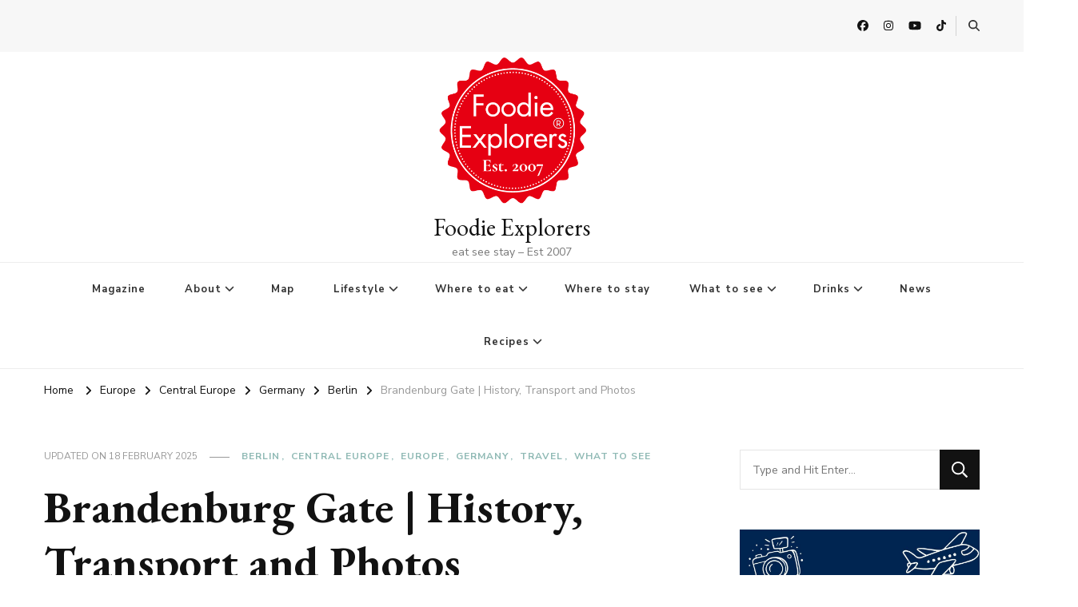

--- FILE ---
content_type: text/html; charset=UTF-8
request_url: https://www.foodieexplorers.co.uk/travel-brandenburg-gate/
body_size: 21204
content:
    <!DOCTYPE html>
    <html lang="en-GB" prefix="og: https://ogp.me/ns#">
    <head itemscope itemtype="http://schema.org/WebSite">
	    <meta charset="UTF-8">
    <meta name="viewport" content="width=device-width, initial-scale=1">
    <link rel="profile" href="http://gmpg.org/xfn/11">
    
<!-- Search Engine Optimization by Rank Math - https://rankmath.com/ -->
<title>Brandenburg Gate | History, Transport and Photos &bull; Foodie Explorers</title>
<meta name="description" content="Foodie Explorers Glasgow food blog with the The best restaurants in Glasgow, Scotland and more - plus bars, pubs, cafes, brunch &amp; dog-friendly places to"/>
<meta name="robots" content="follow, index, max-snippet:-1, max-video-preview:-1, max-image-preview:large"/>
<link rel="canonical" href="https://www.foodieexplorers.co.uk/travel-brandenburg-gate/" />
<meta property="og:locale" content="en_GB" />
<meta property="og:type" content="article" />
<meta property="og:title" content="Brandenburg Gate | History, Transport and Photos &bull; Foodie Explorers" />
<meta property="og:description" content="Foodie Explorers Glasgow food blog with the The best restaurants in Glasgow, Scotland and more - plus bars, pubs, cafes, brunch &amp; dog-friendly places to" />
<meta property="og:url" content="https://www.foodieexplorers.co.uk/travel-brandenburg-gate/" />
<meta property="og:site_name" content="Foodie Explorers" />
<meta property="article:publisher" content="https://facebook.com/foodieexplorers" />
<meta property="article:author" content="http://www.facebook.com/foodieexplorers" />
<meta property="article:tag" content="Berlin" />
<meta property="article:tag" content="brandenburg Gate" />
<meta property="article:tag" content="Germany" />
<meta property="article:tag" content="history" />
<meta property="article:section" content="Berlin" />
<meta property="og:updated_time" content="2025-02-18T20:51:52+00:00" />
<meta property="og:image" content="https://www.foodieexplorers.co.uk/wp-content/uploads/2020/01/4435698066_394ae7b4c2_o-scaled.jpg" />
<meta property="og:image:secure_url" content="https://www.foodieexplorers.co.uk/wp-content/uploads/2020/01/4435698066_394ae7b4c2_o-scaled.jpg" />
<meta property="og:image:width" content="1200" />
<meta property="og:image:height" content="900" />
<meta property="og:image:alt" content="brandenburg gate night foodie explorers" />
<meta property="og:image:type" content="image/jpeg" />
<meta property="article:published_time" content="2020-01-29T14:01:58+00:00" />
<meta property="article:modified_time" content="2025-02-18T20:51:52+00:00" />
<meta name="twitter:card" content="summary_large_image" />
<meta name="twitter:title" content="Brandenburg Gate | History, Transport and Photos &bull; Foodie Explorers" />
<meta name="twitter:description" content="Foodie Explorers Glasgow food blog with the The best restaurants in Glasgow, Scotland and more - plus bars, pubs, cafes, brunch &amp; dog-friendly places to" />
<meta name="twitter:site" content="@foodieexplore" />
<meta name="twitter:creator" content="@Foodieexplore" />
<meta name="twitter:image" content="https://www.foodieexplorers.co.uk/wp-content/uploads/2020/01/4435698066_394ae7b4c2_o-scaled.jpg" />
<meta name="twitter:label1" content="Written by" />
<meta name="twitter:data1" content="Emma" />
<meta name="twitter:label2" content="Time to read" />
<meta name="twitter:data2" content="3 minutes" />
<script type="application/ld+json" class="rank-math-schema">{"@context":"https://schema.org","@graph":[{"@type":["NewsMediaOrganization","Organization"],"@id":"https://www.foodieexplorers.co.uk/#organization","name":"Foodie Explorers","url":"https://www.foodieexplorers.co.uk","sameAs":["https://facebook.com/foodieexplorers","https://twitter.com/foodieexplore"],"email":"hello@foodieexplorers.co.uk","logo":{"@type":"ImageObject","@id":"https://www.foodieexplorers.co.uk/#logo","url":"https://www.foodieexplorers.co.uk/wp-content/uploads/2024/02/cropped-Black-Modern-Bordered-Circle-Stamp-Brand-Logo-3.png","contentUrl":"https://www.foodieexplorers.co.uk/wp-content/uploads/2024/02/cropped-Black-Modern-Bordered-Circle-Stamp-Brand-Logo-3.png","caption":"Foodie Explorers","inLanguage":"en-GB","width":"376","height":"375"}},{"@type":"WebSite","@id":"https://www.foodieexplorers.co.uk/#website","url":"https://www.foodieexplorers.co.uk","name":"Foodie Explorers","publisher":{"@id":"https://www.foodieexplorers.co.uk/#organization"},"inLanguage":"en-GB"},{"@type":"ImageObject","@id":"https://www.foodieexplorers.co.uk/wp-content/uploads/2020/01/4435698066_394ae7b4c2_o-scaled.jpg","url":"https://www.foodieexplorers.co.uk/wp-content/uploads/2020/01/4435698066_394ae7b4c2_o-scaled.jpg","width":"1200","height":"900","caption":"brandenburg gate night foodie explorers","inLanguage":"en-GB"},{"@type":"BreadcrumbList","@id":"https://www.foodieexplorers.co.uk/travel-brandenburg-gate/#breadcrumb","itemListElement":[{"@type":"ListItem","position":"1","item":{"@id":"https://www.foodieexplorers.co.uk","name":"Home"}},{"@type":"ListItem","position":"2","item":{"@id":"https://www.foodieexplorers.co.uk/category/europe/central-europe/germany/berlin/","name":"Berlin"}},{"@type":"ListItem","position":"3","item":{"@id":"https://www.foodieexplorers.co.uk/travel-brandenburg-gate/","name":"Brandenburg Gate | History, Transport and Photos"}}]},{"@type":"WebPage","@id":"https://www.foodieexplorers.co.uk/travel-brandenburg-gate/#webpage","url":"https://www.foodieexplorers.co.uk/travel-brandenburg-gate/","name":"Brandenburg Gate | History, Transport and Photos &bull; Foodie Explorers","datePublished":"2020-01-29T14:01:58+00:00","dateModified":"2025-02-18T20:51:52+00:00","isPartOf":{"@id":"https://www.foodieexplorers.co.uk/#website"},"primaryImageOfPage":{"@id":"https://www.foodieexplorers.co.uk/wp-content/uploads/2020/01/4435698066_394ae7b4c2_o-scaled.jpg"},"inLanguage":"en-GB","breadcrumb":{"@id":"https://www.foodieexplorers.co.uk/travel-brandenburg-gate/#breadcrumb"}},{"@type":"Person","@id":"https://www.foodieexplorers.co.uk/author/admin/","name":"Emma","description":"Food and Drink Glasgow A Glasgow Food, Drink and Lifestyle Blog","url":"https://www.foodieexplorers.co.uk/author/admin/","image":{"@type":"ImageObject","@id":"https://www.foodieexplorers.co.uk/wp-content/uploads/2023/07/cropped-347243914_10159295499577617_3387844480037292745_n-96x96.jpeg","url":"https://www.foodieexplorers.co.uk/wp-content/uploads/2023/07/cropped-347243914_10159295499577617_3387844480037292745_n-96x96.jpeg","caption":"Emma","inLanguage":"en-GB"},"sameAs":["https://www.foodieexplorers.co.uk/about-us/","http://www.facebook.com/foodieexplorers","https://twitter.com/@Foodieexplore"],"worksFor":{"@id":"https://www.foodieexplorers.co.uk/#organization"}},{"@type":"BlogPosting","headline":"Brandenburg Gate | History, Transport and Photos &bull; Foodie Explorers","keywords":"brandenburg gate","datePublished":"2020-01-29T14:01:58+00:00","dateModified":"2025-02-18T20:51:52+00:00","articleSection":"Berlin, Central Europe, Europe, Germany, Travel, what to see","author":{"@id":"https://www.foodieexplorers.co.uk/author/admin/","name":"Emma"},"publisher":{"@id":"https://www.foodieexplorers.co.uk/#organization"},"description":"Foodie Explorers Glasgow food blog with the The best restaurants in Glasgow, Scotland and more - plus bars, pubs, cafes, brunch &amp; dog-friendly places to","name":"Brandenburg Gate | History, Transport and Photos &bull; Foodie Explorers","@id":"https://www.foodieexplorers.co.uk/travel-brandenburg-gate/#richSnippet","isPartOf":{"@id":"https://www.foodieexplorers.co.uk/travel-brandenburg-gate/#webpage"},"image":{"@id":"https://www.foodieexplorers.co.uk/wp-content/uploads/2020/01/4435698066_394ae7b4c2_o-scaled.jpg"},"inLanguage":"en-GB","mainEntityOfPage":{"@id":"https://www.foodieexplorers.co.uk/travel-brandenburg-gate/#webpage"}}]}</script>
<!-- /Rank Math WordPress SEO plugin -->

<link rel='dns-prefetch' href='//www.foodieexplorers.co.uk' />
<link rel='dns-prefetch' href='//www.googletagmanager.com' />
<link rel='dns-prefetch' href='//fonts.googleapis.com' />
<link rel="alternate" type="application/rss+xml" title="Foodie Explorers &raquo; Feed" href="https://www.foodieexplorers.co.uk/feed/" />
<link rel="alternate" type="application/rss+xml" title="Foodie Explorers &raquo; Comments Feed" href="https://www.foodieexplorers.co.uk/comments/feed/" />
<link rel="alternate" title="oEmbed (JSON)" type="application/json+oembed" href="https://www.foodieexplorers.co.uk/wp-json/oembed/1.0/embed?url=https%3A%2F%2Fwww.foodieexplorers.co.uk%2Ftravel-brandenburg-gate%2F" />
<link rel="alternate" title="oEmbed (XML)" type="text/xml+oembed" href="https://www.foodieexplorers.co.uk/wp-json/oembed/1.0/embed?url=https%3A%2F%2Fwww.foodieexplorers.co.uk%2Ftravel-brandenburg-gate%2F&#038;format=xml" />
<script>(()=>{"use strict";const e=[400,500,600,700,800,900],t=e=>`wprm-min-${e}`,n=e=>`wprm-max-${e}`,s=new Set,o="ResizeObserver"in window,r=o?new ResizeObserver((e=>{for(const t of e)c(t.target)})):null,i=.5/(window.devicePixelRatio||1);function c(s){const o=s.getBoundingClientRect().width||0;for(let r=0;r<e.length;r++){const c=e[r],a=o<=c+i;o>c+i?s.classList.add(t(c)):s.classList.remove(t(c)),a?s.classList.add(n(c)):s.classList.remove(n(c))}}function a(e){s.has(e)||(s.add(e),r&&r.observe(e),c(e))}!function(e=document){e.querySelectorAll(".wprm-recipe").forEach(a)}();if(new MutationObserver((e=>{for(const t of e)for(const e of t.addedNodes)e instanceof Element&&(e.matches?.(".wprm-recipe")&&a(e),e.querySelectorAll?.(".wprm-recipe").forEach(a))})).observe(document.documentElement,{childList:!0,subtree:!0}),!o){let e=0;addEventListener("resize",(()=>{e&&cancelAnimationFrame(e),e=requestAnimationFrame((()=>s.forEach(c)))}),{passive:!0})}})();</script><style id='wp-img-auto-sizes-contain-inline-css' type='text/css'>
img:is([sizes=auto i],[sizes^="auto," i]){contain-intrinsic-size:3000px 1500px}
/*# sourceURL=wp-img-auto-sizes-contain-inline-css */
</style>
<style id='wp-block-library-inline-css' type='text/css'>
:root{--wp-block-synced-color:#7a00df;--wp-block-synced-color--rgb:122,0,223;--wp-bound-block-color:var(--wp-block-synced-color);--wp-editor-canvas-background:#ddd;--wp-admin-theme-color:#007cba;--wp-admin-theme-color--rgb:0,124,186;--wp-admin-theme-color-darker-10:#006ba1;--wp-admin-theme-color-darker-10--rgb:0,107,160.5;--wp-admin-theme-color-darker-20:#005a87;--wp-admin-theme-color-darker-20--rgb:0,90,135;--wp-admin-border-width-focus:2px}@media (min-resolution:192dpi){:root{--wp-admin-border-width-focus:1.5px}}.wp-element-button{cursor:pointer}:root .has-very-light-gray-background-color{background-color:#eee}:root .has-very-dark-gray-background-color{background-color:#313131}:root .has-very-light-gray-color{color:#eee}:root .has-very-dark-gray-color{color:#313131}:root .has-vivid-green-cyan-to-vivid-cyan-blue-gradient-background{background:linear-gradient(135deg,#00d084,#0693e3)}:root .has-purple-crush-gradient-background{background:linear-gradient(135deg,#34e2e4,#4721fb 50%,#ab1dfe)}:root .has-hazy-dawn-gradient-background{background:linear-gradient(135deg,#faaca8,#dad0ec)}:root .has-subdued-olive-gradient-background{background:linear-gradient(135deg,#fafae1,#67a671)}:root .has-atomic-cream-gradient-background{background:linear-gradient(135deg,#fdd79a,#004a59)}:root .has-nightshade-gradient-background{background:linear-gradient(135deg,#330968,#31cdcf)}:root .has-midnight-gradient-background{background:linear-gradient(135deg,#020381,#2874fc)}:root{--wp--preset--font-size--normal:16px;--wp--preset--font-size--huge:42px}.has-regular-font-size{font-size:1em}.has-larger-font-size{font-size:2.625em}.has-normal-font-size{font-size:var(--wp--preset--font-size--normal)}.has-huge-font-size{font-size:var(--wp--preset--font-size--huge)}.has-text-align-center{text-align:center}.has-text-align-left{text-align:left}.has-text-align-right{text-align:right}.has-fit-text{white-space:nowrap!important}#end-resizable-editor-section{display:none}.aligncenter{clear:both}.items-justified-left{justify-content:flex-start}.items-justified-center{justify-content:center}.items-justified-right{justify-content:flex-end}.items-justified-space-between{justify-content:space-between}.screen-reader-text{border:0;clip-path:inset(50%);height:1px;margin:-1px;overflow:hidden;padding:0;position:absolute;width:1px;word-wrap:normal!important}.screen-reader-text:focus{background-color:#ddd;clip-path:none;color:#444;display:block;font-size:1em;height:auto;left:5px;line-height:normal;padding:15px 23px 14px;text-decoration:none;top:5px;width:auto;z-index:100000}html :where(.has-border-color){border-style:solid}html :where([style*=border-top-color]){border-top-style:solid}html :where([style*=border-right-color]){border-right-style:solid}html :where([style*=border-bottom-color]){border-bottom-style:solid}html :where([style*=border-left-color]){border-left-style:solid}html :where([style*=border-width]){border-style:solid}html :where([style*=border-top-width]){border-top-style:solid}html :where([style*=border-right-width]){border-right-style:solid}html :where([style*=border-bottom-width]){border-bottom-style:solid}html :where([style*=border-left-width]){border-left-style:solid}html :where(img[class*=wp-image-]){height:auto;max-width:100%}:where(figure){margin:0 0 1em}html :where(.is-position-sticky){--wp-admin--admin-bar--position-offset:var(--wp-admin--admin-bar--height,0px)}@media screen and (max-width:600px){html :where(.is-position-sticky){--wp-admin--admin-bar--position-offset:0px}}

/*# sourceURL=wp-block-library-inline-css */
</style><style id='global-styles-inline-css' type='text/css'>
:root{--wp--preset--aspect-ratio--square: 1;--wp--preset--aspect-ratio--4-3: 4/3;--wp--preset--aspect-ratio--3-4: 3/4;--wp--preset--aspect-ratio--3-2: 3/2;--wp--preset--aspect-ratio--2-3: 2/3;--wp--preset--aspect-ratio--16-9: 16/9;--wp--preset--aspect-ratio--9-16: 9/16;--wp--preset--color--black: #000000;--wp--preset--color--cyan-bluish-gray: #abb8c3;--wp--preset--color--white: #ffffff;--wp--preset--color--pale-pink: #f78da7;--wp--preset--color--vivid-red: #cf2e2e;--wp--preset--color--luminous-vivid-orange: #ff6900;--wp--preset--color--luminous-vivid-amber: #fcb900;--wp--preset--color--light-green-cyan: #7bdcb5;--wp--preset--color--vivid-green-cyan: #00d084;--wp--preset--color--pale-cyan-blue: #8ed1fc;--wp--preset--color--vivid-cyan-blue: #0693e3;--wp--preset--color--vivid-purple: #9b51e0;--wp--preset--gradient--vivid-cyan-blue-to-vivid-purple: linear-gradient(135deg,rgb(6,147,227) 0%,rgb(155,81,224) 100%);--wp--preset--gradient--light-green-cyan-to-vivid-green-cyan: linear-gradient(135deg,rgb(122,220,180) 0%,rgb(0,208,130) 100%);--wp--preset--gradient--luminous-vivid-amber-to-luminous-vivid-orange: linear-gradient(135deg,rgb(252,185,0) 0%,rgb(255,105,0) 100%);--wp--preset--gradient--luminous-vivid-orange-to-vivid-red: linear-gradient(135deg,rgb(255,105,0) 0%,rgb(207,46,46) 100%);--wp--preset--gradient--very-light-gray-to-cyan-bluish-gray: linear-gradient(135deg,rgb(238,238,238) 0%,rgb(169,184,195) 100%);--wp--preset--gradient--cool-to-warm-spectrum: linear-gradient(135deg,rgb(74,234,220) 0%,rgb(151,120,209) 20%,rgb(207,42,186) 40%,rgb(238,44,130) 60%,rgb(251,105,98) 80%,rgb(254,248,76) 100%);--wp--preset--gradient--blush-light-purple: linear-gradient(135deg,rgb(255,206,236) 0%,rgb(152,150,240) 100%);--wp--preset--gradient--blush-bordeaux: linear-gradient(135deg,rgb(254,205,165) 0%,rgb(254,45,45) 50%,rgb(107,0,62) 100%);--wp--preset--gradient--luminous-dusk: linear-gradient(135deg,rgb(255,203,112) 0%,rgb(199,81,192) 50%,rgb(65,88,208) 100%);--wp--preset--gradient--pale-ocean: linear-gradient(135deg,rgb(255,245,203) 0%,rgb(182,227,212) 50%,rgb(51,167,181) 100%);--wp--preset--gradient--electric-grass: linear-gradient(135deg,rgb(202,248,128) 0%,rgb(113,206,126) 100%);--wp--preset--gradient--midnight: linear-gradient(135deg,rgb(2,3,129) 0%,rgb(40,116,252) 100%);--wp--preset--font-size--small: 13px;--wp--preset--font-size--medium: 20px;--wp--preset--font-size--large: 36px;--wp--preset--font-size--x-large: 42px;--wp--preset--spacing--20: 0.44rem;--wp--preset--spacing--30: 0.67rem;--wp--preset--spacing--40: 1rem;--wp--preset--spacing--50: 1.5rem;--wp--preset--spacing--60: 2.25rem;--wp--preset--spacing--70: 3.38rem;--wp--preset--spacing--80: 5.06rem;--wp--preset--shadow--natural: 6px 6px 9px rgba(0, 0, 0, 0.2);--wp--preset--shadow--deep: 12px 12px 50px rgba(0, 0, 0, 0.4);--wp--preset--shadow--sharp: 6px 6px 0px rgba(0, 0, 0, 0.2);--wp--preset--shadow--outlined: 6px 6px 0px -3px rgb(255, 255, 255), 6px 6px rgb(0, 0, 0);--wp--preset--shadow--crisp: 6px 6px 0px rgb(0, 0, 0);}:where(.is-layout-flex){gap: 0.5em;}:where(.is-layout-grid){gap: 0.5em;}body .is-layout-flex{display: flex;}.is-layout-flex{flex-wrap: wrap;align-items: center;}.is-layout-flex > :is(*, div){margin: 0;}body .is-layout-grid{display: grid;}.is-layout-grid > :is(*, div){margin: 0;}:where(.wp-block-columns.is-layout-flex){gap: 2em;}:where(.wp-block-columns.is-layout-grid){gap: 2em;}:where(.wp-block-post-template.is-layout-flex){gap: 1.25em;}:where(.wp-block-post-template.is-layout-grid){gap: 1.25em;}.has-black-color{color: var(--wp--preset--color--black) !important;}.has-cyan-bluish-gray-color{color: var(--wp--preset--color--cyan-bluish-gray) !important;}.has-white-color{color: var(--wp--preset--color--white) !important;}.has-pale-pink-color{color: var(--wp--preset--color--pale-pink) !important;}.has-vivid-red-color{color: var(--wp--preset--color--vivid-red) !important;}.has-luminous-vivid-orange-color{color: var(--wp--preset--color--luminous-vivid-orange) !important;}.has-luminous-vivid-amber-color{color: var(--wp--preset--color--luminous-vivid-amber) !important;}.has-light-green-cyan-color{color: var(--wp--preset--color--light-green-cyan) !important;}.has-vivid-green-cyan-color{color: var(--wp--preset--color--vivid-green-cyan) !important;}.has-pale-cyan-blue-color{color: var(--wp--preset--color--pale-cyan-blue) !important;}.has-vivid-cyan-blue-color{color: var(--wp--preset--color--vivid-cyan-blue) !important;}.has-vivid-purple-color{color: var(--wp--preset--color--vivid-purple) !important;}.has-black-background-color{background-color: var(--wp--preset--color--black) !important;}.has-cyan-bluish-gray-background-color{background-color: var(--wp--preset--color--cyan-bluish-gray) !important;}.has-white-background-color{background-color: var(--wp--preset--color--white) !important;}.has-pale-pink-background-color{background-color: var(--wp--preset--color--pale-pink) !important;}.has-vivid-red-background-color{background-color: var(--wp--preset--color--vivid-red) !important;}.has-luminous-vivid-orange-background-color{background-color: var(--wp--preset--color--luminous-vivid-orange) !important;}.has-luminous-vivid-amber-background-color{background-color: var(--wp--preset--color--luminous-vivid-amber) !important;}.has-light-green-cyan-background-color{background-color: var(--wp--preset--color--light-green-cyan) !important;}.has-vivid-green-cyan-background-color{background-color: var(--wp--preset--color--vivid-green-cyan) !important;}.has-pale-cyan-blue-background-color{background-color: var(--wp--preset--color--pale-cyan-blue) !important;}.has-vivid-cyan-blue-background-color{background-color: var(--wp--preset--color--vivid-cyan-blue) !important;}.has-vivid-purple-background-color{background-color: var(--wp--preset--color--vivid-purple) !important;}.has-black-border-color{border-color: var(--wp--preset--color--black) !important;}.has-cyan-bluish-gray-border-color{border-color: var(--wp--preset--color--cyan-bluish-gray) !important;}.has-white-border-color{border-color: var(--wp--preset--color--white) !important;}.has-pale-pink-border-color{border-color: var(--wp--preset--color--pale-pink) !important;}.has-vivid-red-border-color{border-color: var(--wp--preset--color--vivid-red) !important;}.has-luminous-vivid-orange-border-color{border-color: var(--wp--preset--color--luminous-vivid-orange) !important;}.has-luminous-vivid-amber-border-color{border-color: var(--wp--preset--color--luminous-vivid-amber) !important;}.has-light-green-cyan-border-color{border-color: var(--wp--preset--color--light-green-cyan) !important;}.has-vivid-green-cyan-border-color{border-color: var(--wp--preset--color--vivid-green-cyan) !important;}.has-pale-cyan-blue-border-color{border-color: var(--wp--preset--color--pale-cyan-blue) !important;}.has-vivid-cyan-blue-border-color{border-color: var(--wp--preset--color--vivid-cyan-blue) !important;}.has-vivid-purple-border-color{border-color: var(--wp--preset--color--vivid-purple) !important;}.has-vivid-cyan-blue-to-vivid-purple-gradient-background{background: var(--wp--preset--gradient--vivid-cyan-blue-to-vivid-purple) !important;}.has-light-green-cyan-to-vivid-green-cyan-gradient-background{background: var(--wp--preset--gradient--light-green-cyan-to-vivid-green-cyan) !important;}.has-luminous-vivid-amber-to-luminous-vivid-orange-gradient-background{background: var(--wp--preset--gradient--luminous-vivid-amber-to-luminous-vivid-orange) !important;}.has-luminous-vivid-orange-to-vivid-red-gradient-background{background: var(--wp--preset--gradient--luminous-vivid-orange-to-vivid-red) !important;}.has-very-light-gray-to-cyan-bluish-gray-gradient-background{background: var(--wp--preset--gradient--very-light-gray-to-cyan-bluish-gray) !important;}.has-cool-to-warm-spectrum-gradient-background{background: var(--wp--preset--gradient--cool-to-warm-spectrum) !important;}.has-blush-light-purple-gradient-background{background: var(--wp--preset--gradient--blush-light-purple) !important;}.has-blush-bordeaux-gradient-background{background: var(--wp--preset--gradient--blush-bordeaux) !important;}.has-luminous-dusk-gradient-background{background: var(--wp--preset--gradient--luminous-dusk) !important;}.has-pale-ocean-gradient-background{background: var(--wp--preset--gradient--pale-ocean) !important;}.has-electric-grass-gradient-background{background: var(--wp--preset--gradient--electric-grass) !important;}.has-midnight-gradient-background{background: var(--wp--preset--gradient--midnight) !important;}.has-small-font-size{font-size: var(--wp--preset--font-size--small) !important;}.has-medium-font-size{font-size: var(--wp--preset--font-size--medium) !important;}.has-large-font-size{font-size: var(--wp--preset--font-size--large) !important;}.has-x-large-font-size{font-size: var(--wp--preset--font-size--x-large) !important;}
/*# sourceURL=global-styles-inline-css */
</style>

<style id='classic-theme-styles-inline-css' type='text/css'>
/*! This file is auto-generated */
.wp-block-button__link{color:#fff;background-color:#32373c;border-radius:9999px;box-shadow:none;text-decoration:none;padding:calc(.667em + 2px) calc(1.333em + 2px);font-size:1.125em}.wp-block-file__button{background:#32373c;color:#fff;text-decoration:none}
/*# sourceURL=/wp-includes/css/classic-themes.min.css */
</style>
<link rel='stylesheet' id='wpo_min-header-0-css' href='https://www.foodieexplorers.co.uk/wp-content/cache/wpo-minify/1769283486/assets/wpo-minify-header-7a0ea664.min.css' type='text/css' media='all' />
<script type="text/javascript" id="wpo_min-header-0-js-extra">
/* <![CDATA[ */
var directorist = {"request_headers":{"Referer-Page-ID":66418},"nonce":"2daeebaf45","directorist_nonce":"3d23dfc9c2","ajax_nonce":"4b0c97cb52","is_admin":"","ajaxurl":"https://www.foodieexplorers.co.uk/wp-admin/admin-ajax.php","assets_url":"https://www.foodieexplorers.co.uk/wp-content/plugins/directorist/assets/","home_url":"https://www.foodieexplorers.co.uk","rest_url":"https://www.foodieexplorers.co.uk/wp-json/","rest_nonce":"121f038cf0","nonceName":"atbdp_nonce_js","login_alert_message":"Sorry, you need to login first.","rtl":"false","warning":"WARNING!","success":"SUCCESS!","not_add_more_than_one":"You can not add more than one review. Refresh the page to edit or delete your review!,","duplicate_review_error":"Sorry! your review already in process.","review_success":"Reviews Saved Successfully!","review_approval_text":"We have received your review. It requires approval.","review_error":"Something went wrong. Check the form and try again!!!","review_loaded":"Reviews Loaded!","review_not_available":"NO MORE REVIEWS AVAILABLE!,","review_have_not_for_delete":"You do not have any review to delete. Refresh the page to submit new review!!!,","review_sure_msg":"Are you sure?","review_want_to_remove":"Do you really want to remove this review!","review_delete_msg":"Yes, Delete it!","review_cancel_btn_text":"Cancel","review_wrong_msg":"Something went wrong!, Try again","listing_remove_title":"Are you sure?","listing_remove_text":"Do you really want to delete this item?!","listing_remove_confirm_text":"Yes, Delete it!","listing_delete":"Deleted!!","listing_error_title":"ERROR!!","listing_error_text":"Something went wrong!!!, Try again","upload_pro_pic_title":"Select or Upload a profile picture","upload_pro_pic_text":"Use this Image","payNow":"Pay Now","completeSubmission":"Complete Submission","waiting_msg":"Sending the message, please wait...","plugin_url":"https://www.foodieexplorers.co.uk/wp-content/plugins/directorist/","currentDate":"29 January 2020","enable_reviewer_content":"1","add_listing_data":{"nonce":"2daeebaf45","ajaxurl":"https://www.foodieexplorers.co.uk/wp-admin/admin-ajax.php","nonceName":"atbdp_nonce_js","is_admin":false,"media_uploader":[{"element_id":"directorist-image-upload","meta_name":"listing_img","files_meta_name":"files_meta","error_msg":"Listing gallery has invalid files"}],"i18n_text":{"see_more_text":"See More","see_less_text":"See Less","confirmation_text":"Are you sure","ask_conf_sl_lnk_del_txt":"Do you really want to remove this Social Link!","ask_conf_faqs_del_txt":"Do you really want to remove this FAQ!","confirm_delete":"Yes, Delete it!","deleted":"Deleted!","max_location_creation":"","max_location_msg":"You can only use ","submission_wait_msg":"Please wait, your submission is being processed.","image_uploading_msg":"Please wait, your selected images being uploaded."},"create_new_tag":"","create_new_loc":"","create_new_cat":"","image_notice":"Sorry! You have crossed the maximum image limit","category_custom_field_relations":{"15926":[]}},"lazy_load_taxonomy_fields":"","current_page_id":"66418","icon_markup":"\u003Ci class=\"directorist-icon-mask ##CLASS##\" aria-hidden=\"true\" style=\"--directorist-icon: url(##URL##)\"\u003E\u003C/i\u003E","search_form_default_label":"Label","search_form_default_placeholder":"Placeholder","add_listing_url":"","enabled_multi_directory":"","site_name":"Foodie Explorers","dynamic_view_count_cache":"","loading_more_text":"Loading more...","script_debugging":"1","ajax_url":"https://www.foodieexplorers.co.uk/wp-admin/admin-ajax.php","redirect_url":"?rand=1769295646&rand=1769295646","loading_message":"Sending user info, please wait...","login_error_message":"Wrong username or password.","i18n_text":{"category_selection":"Select a category","location_selection":"Select a location","show_more":"Show More","show_less":"Show Less","added_favourite":"Added to favorite","please_login":"Please login first","select_listing_map":"openstreet","Miles":" Miles"},"args":{"search_max_radius_distance":1000},"directory_type":"15926","default_directory_type":"general","directory_type_term_data":{"submission_form_fields":{"fields":{"title":{"field_key":"listing_title","type":"text","required":"1","label":"Title","placeholder":"Enter a title","widget_group":"preset","widget_name":"title","widget_key":"title"},"description":{"field_key":"listing_content","type":"wp_editor","label":"Long Details","placeholder":"","required":"0","only_for_admin":"0","widget_group":"preset","widget_name":"description","widget_key":"description"},"view_count":{"type":"number","field_key":"atbdp_post_views_count","label":"Views Count","placeholder":"","required":"","only_for_admin":"1","widget_group":"preset","widget_name":"view_count","widget_key":"view_count"},"pricing":{"field_key":"pricing","pricing_type":"both","label":"Pricing","price_range_label":"Price Range","price_range_options":"cheap","price_unit_field_type":"number","price_unit_field_label":"Price","widget_group":"preset","widget_name":"pricing","widget_key":"pricing"},"location":{"type":"multiple","field_key":"tax_input[at_biz_dir-location][]","label":"Location","required":"0","only_for_admin":"0","widget_group":"preset","widget_name":"location","widget_key":"location"},"tag":{"type":"multiple","field_key":"tax_input[at_biz_dir-tags][]","label":"Tag","required":"0","allow_new":"0","only_for_admin":"0","widget_group":"preset","widget_name":"tag","widget_key":"tag"},"category":{"type":"multiple","field_key":"admin_category_select[]","label":"Select Category","required":"0","only_for_admin":"","widget_group":"preset","widget_name":"category","widget_key":"category"},"hide_contact_owner":{"type":"checkbox","field_key":"hide_contact_owner","label":"Hide contact owner form for single listing page","placeholder":"Enter Zip/Post Code","required":"0","widget_group":"preset","widget_name":"hide_contact_owner","widget_key":"hide_contact_owner"},"zip":{"type":"text","field_key":"zip","label":"Zip/Post Code","placeholder":"Enter Zip/Post Code","required":"0","only_for_admin":"0","widget_group":"preset","widget_name":"zip","widget_key":"zip"},"phone":{"type":"tel","field_key":"phone","label":"Phone","placeholder":"Phone Number","required":"0","only_for_admin":"0","widget_group":"preset","widget_name":"phone","widget_key":"phone"},"phone2":{"type":"tel","field_key":"phone2","label":"Phone 2","placeholder":"Phone Number","required":"","only_for_admin":"0","widget_group":"preset","widget_name":"phone2","widget_key":"phone2"},"fax":{"type":"number","field_key":"fax","label":"Fax","placeholder":"Enter Fax","required":"0","only_for_admin":"0","widget_group":"preset","widget_name":"fax","widget_key":"fax"},"email":{"type":"email","field_key":"email","label":"Email","placeholder":"Enter Email","required":"0","only_for_admin":"0","widget_group":"preset","widget_name":"email","widget_key":"email"},"website":{"type":"text","field_key":"website","label":"Website","placeholder":"Listing Website eg. http://example.com","required":"0","only_for_admin":"0","plans":[],"widget_group":"preset","widget_name":"website","widget_key":"website"},"social_info":{"type":"add_new","field_key":"social","label":"Social Information","required":"0","only_for_admin":"0","widget_group":"preset","widget_name":"social_info","widget_key":"social_info"},"address":{"type":"text","field_key":"address","label":"Address","placeholder":"Listing address eg. New York, USA","required":"0","only_for_admin":"0","widget_group":"preset","widget_name":"address","widget_key":"address"},"map":{"type":"map","field_key":"map","label":"Map","only_for_admin":"0","lat_long":"Or Enter Coordinates (latitude and longitude) Manually","required":"","widget_group":"preset","widget_name":"map","widget_key":"map"},"image_upload":{"type":"media","field_key":"listing_img","label":"Images","select_files_label":"Select Files","required":"0","max_image_limit":"0","max_per_image_limit":"0","max_total_image_limit":"2","only_for_admin":"0","widget_group":"preset","widget_name":"image_upload","widget_key":"image_upload"},"video":{"type":"text","field_key":"videourl","label":"Video Url","placeholder":"Only YouTube & Vimeo URLs.","required":"0","only_for_admin":"0","widget_group":"preset","widget_name":"video","widget_key":"video"},"terms_privacy":{"type":"text","field_key":"privacy_policy","text":"I agree to the \u003Ca href=\"\" target=\"_blank\"\u003EPrivacy Policy\u003C/a\u003E and \u003Ca href=\"\" target=\"_blank\"\u003ETerms of Service\u003C/a\u003E","required":1,"widget_group":"preset","widget_name":"terms_privacy","widget_key":"terms_privacy"}},"groups":[{"label":"General Information","lock":"1","fields":["title","description","view_count","pricing","location","tag","category"]},{"label":"Contact Information","fields":["hide_contact_owner","zip","phone","phone2","fax","email","website","social_info"]},{"label":"Map","fields":["address","map"]},{"label":"Images & Video","fields":["image_upload","video","terms_privacy"]}]},"search_form_fields":{"fields":{"title":{"required":"0","label":"What are you looking for?","placeholder":"What are you looking for?","widget_name":"title","widget_group":"available_widgets"},"category":{"required":"0","label":"Select a category","placeholder":"Select a category","widget_name":"category","widget_group":"available_widgets"},"location":{"required":"0","placeholder":"location","widget_group":"available_widgets","label":"location","widget_name":"location"},"review":{"label":"Review","widget_name":"review","widget_group":"other_widgets"},"tag":{"label":"Tag","widget_name":"tag","widget_group":"available_widgets"},"radius_search":{"label":"Radius Search","default_radius_distance":"0","radius_search_unit":"miles","widget_name":"radius_search","widget_group":"other_widgets"},"pricing":{"price_range_min_placeholder":"Min","price_range_max_placeholder":"Max","widget_name":"pricing","widget_group":"available_widgets","label":""}},"groups":[{"label":"Basic","lock":"1","draggable":"","fields":["title","category","location"]},{"label":"Advanced","lock":"1","draggable":"","fields":["review","tag","radius_search","pricing"]}]}},"miles":" Miles","default_val":"0","countryRestriction":"","restricted_countries":"","use_def_lat_long":"","ajaxnonce":"4b0c97cb52"};
var directorist = {"request_headers":{"Referer-Page-ID":66418},"nonce":"2daeebaf45","directorist_nonce":"3d23dfc9c2","ajax_nonce":"4b0c97cb52","is_admin":"","ajaxurl":"https://www.foodieexplorers.co.uk/wp-admin/admin-ajax.php","assets_url":"https://www.foodieexplorers.co.uk/wp-content/plugins/directorist/assets/","home_url":"https://www.foodieexplorers.co.uk","rest_url":"https://www.foodieexplorers.co.uk/wp-json/","rest_nonce":"121f038cf0","nonceName":"atbdp_nonce_js","login_alert_message":"Sorry, you need to login first.","rtl":"false","warning":"WARNING!","success":"SUCCESS!","not_add_more_than_one":"You can not add more than one review. Refresh the page to edit or delete your review!,","duplicate_review_error":"Sorry! your review already in process.","review_success":"Reviews Saved Successfully!","review_approval_text":"We have received your review. It requires approval.","review_error":"Something went wrong. Check the form and try again!!!","review_loaded":"Reviews Loaded!","review_not_available":"NO MORE REVIEWS AVAILABLE!,","review_have_not_for_delete":"You do not have any review to delete. Refresh the page to submit new review!!!,","review_sure_msg":"Are you sure?","review_want_to_remove":"Do you really want to remove this review!","review_delete_msg":"Yes, Delete it!","review_cancel_btn_text":"Cancel","review_wrong_msg":"Something went wrong!, Try again","listing_remove_title":"Are you sure?","listing_remove_text":"Do you really want to delete this item?!","listing_remove_confirm_text":"Yes, Delete it!","listing_delete":"Deleted!!","listing_error_title":"ERROR!!","listing_error_text":"Something went wrong!!!, Try again","upload_pro_pic_title":"Select or Upload a profile picture","upload_pro_pic_text":"Use this Image","payNow":"Pay Now","completeSubmission":"Complete Submission","waiting_msg":"Sending the message, please wait...","plugin_url":"https://www.foodieexplorers.co.uk/wp-content/plugins/directorist/","currentDate":"29 January 2020","enable_reviewer_content":"1","add_listing_data":{"nonce":"2daeebaf45","ajaxurl":"https://www.foodieexplorers.co.uk/wp-admin/admin-ajax.php","nonceName":"atbdp_nonce_js","is_admin":false,"media_uploader":[{"element_id":"directorist-image-upload","meta_name":"listing_img","files_meta_name":"files_meta","error_msg":"Listing gallery has invalid files"}],"i18n_text":{"see_more_text":"See More","see_less_text":"See Less","confirmation_text":"Are you sure","ask_conf_sl_lnk_del_txt":"Do you really want to remove this Social Link!","ask_conf_faqs_del_txt":"Do you really want to remove this FAQ!","confirm_delete":"Yes, Delete it!","deleted":"Deleted!","max_location_creation":"","max_location_msg":"You can only use ","submission_wait_msg":"Please wait, your submission is being processed.","image_uploading_msg":"Please wait, your selected images being uploaded."},"create_new_tag":"","create_new_loc":"","create_new_cat":"","image_notice":"Sorry! You have crossed the maximum image limit","category_custom_field_relations":{"15926":[]}},"lazy_load_taxonomy_fields":"","current_page_id":"66418","icon_markup":"\u003Ci class=\"directorist-icon-mask ##CLASS##\" aria-hidden=\"true\" style=\"--directorist-icon: url(##URL##)\"\u003E\u003C/i\u003E","search_form_default_label":"Label","search_form_default_placeholder":"Placeholder","add_listing_url":"","enabled_multi_directory":"","site_name":"Foodie Explorers","dynamic_view_count_cache":"","loading_more_text":"Loading more...","script_debugging":"1","ajax_url":"https://www.foodieexplorers.co.uk/wp-admin/admin-ajax.php","redirect_url":"?rand=1769295646&rand=1769295646","loading_message":"Sending user info, please wait...","login_error_message":"Wrong username or password.","i18n_text":{"category_selection":"Select a category","location_selection":"Select a location","show_more":"Show More","show_less":"Show Less","added_favourite":"Added to favorite","please_login":"Please login first","select_listing_map":"openstreet","Miles":" Miles"},"args":{"search_max_radius_distance":1000},"directory_type":"15926","default_directory_type":"general","directory_type_term_data":{"submission_form_fields":{"fields":{"title":{"field_key":"listing_title","type":"text","required":"1","label":"Title","placeholder":"Enter a title","widget_group":"preset","widget_name":"title","widget_key":"title"},"description":{"field_key":"listing_content","type":"wp_editor","label":"Long Details","placeholder":"","required":"0","only_for_admin":"0","widget_group":"preset","widget_name":"description","widget_key":"description"},"view_count":{"type":"number","field_key":"atbdp_post_views_count","label":"Views Count","placeholder":"","required":"","only_for_admin":"1","widget_group":"preset","widget_name":"view_count","widget_key":"view_count"},"pricing":{"field_key":"pricing","pricing_type":"both","label":"Pricing","price_range_label":"Price Range","price_range_options":"cheap","price_unit_field_type":"number","price_unit_field_label":"Price","widget_group":"preset","widget_name":"pricing","widget_key":"pricing"},"location":{"type":"multiple","field_key":"tax_input[at_biz_dir-location][]","label":"Location","required":"0","only_for_admin":"0","widget_group":"preset","widget_name":"location","widget_key":"location"},"tag":{"type":"multiple","field_key":"tax_input[at_biz_dir-tags][]","label":"Tag","required":"0","allow_new":"0","only_for_admin":"0","widget_group":"preset","widget_name":"tag","widget_key":"tag"},"category":{"type":"multiple","field_key":"admin_category_select[]","label":"Select Category","required":"0","only_for_admin":"","widget_group":"preset","widget_name":"category","widget_key":"category"},"hide_contact_owner":{"type":"checkbox","field_key":"hide_contact_owner","label":"Hide contact owner form for single listing page","placeholder":"Enter Zip/Post Code","required":"0","widget_group":"preset","widget_name":"hide_contact_owner","widget_key":"hide_contact_owner"},"zip":{"type":"text","field_key":"zip","label":"Zip/Post Code","placeholder":"Enter Zip/Post Code","required":"0","only_for_admin":"0","widget_group":"preset","widget_name":"zip","widget_key":"zip"},"phone":{"type":"tel","field_key":"phone","label":"Phone","placeholder":"Phone Number","required":"0","only_for_admin":"0","widget_group":"preset","widget_name":"phone","widget_key":"phone"},"phone2":{"type":"tel","field_key":"phone2","label":"Phone 2","placeholder":"Phone Number","required":"","only_for_admin":"0","widget_group":"preset","widget_name":"phone2","widget_key":"phone2"},"fax":{"type":"number","field_key":"fax","label":"Fax","placeholder":"Enter Fax","required":"0","only_for_admin":"0","widget_group":"preset","widget_name":"fax","widget_key":"fax"},"email":{"type":"email","field_key":"email","label":"Email","placeholder":"Enter Email","required":"0","only_for_admin":"0","widget_group":"preset","widget_name":"email","widget_key":"email"},"website":{"type":"text","field_key":"website","label":"Website","placeholder":"Listing Website eg. http://example.com","required":"0","only_for_admin":"0","plans":[],"widget_group":"preset","widget_name":"website","widget_key":"website"},"social_info":{"type":"add_new","field_key":"social","label":"Social Information","required":"0","only_for_admin":"0","widget_group":"preset","widget_name":"social_info","widget_key":"social_info"},"address":{"type":"text","field_key":"address","label":"Address","placeholder":"Listing address eg. New York, USA","required":"0","only_for_admin":"0","widget_group":"preset","widget_name":"address","widget_key":"address"},"map":{"type":"map","field_key":"map","label":"Map","only_for_admin":"0","lat_long":"Or Enter Coordinates (latitude and longitude) Manually","required":"","widget_group":"preset","widget_name":"map","widget_key":"map"},"image_upload":{"type":"media","field_key":"listing_img","label":"Images","select_files_label":"Select Files","required":"0","max_image_limit":"0","max_per_image_limit":"0","max_total_image_limit":"2","only_for_admin":"0","widget_group":"preset","widget_name":"image_upload","widget_key":"image_upload"},"video":{"type":"text","field_key":"videourl","label":"Video Url","placeholder":"Only YouTube & Vimeo URLs.","required":"0","only_for_admin":"0","widget_group":"preset","widget_name":"video","widget_key":"video"},"terms_privacy":{"type":"text","field_key":"privacy_policy","text":"I agree to the \u003Ca href=\"\" target=\"_blank\"\u003EPrivacy Policy\u003C/a\u003E and \u003Ca href=\"\" target=\"_blank\"\u003ETerms of Service\u003C/a\u003E","required":1,"widget_group":"preset","widget_name":"terms_privacy","widget_key":"terms_privacy"}},"groups":[{"label":"General Information","lock":"1","fields":["title","description","view_count","pricing","location","tag","category"]},{"label":"Contact Information","fields":["hide_contact_owner","zip","phone","phone2","fax","email","website","social_info"]},{"label":"Map","fields":["address","map"]},{"label":"Images & Video","fields":["image_upload","video","terms_privacy"]}]},"search_form_fields":{"fields":{"title":{"required":"0","label":"What are you looking for?","placeholder":"What are you looking for?","widget_name":"title","widget_group":"available_widgets"},"category":{"required":"0","label":"Select a category","placeholder":"Select a category","widget_name":"category","widget_group":"available_widgets"},"location":{"required":"0","placeholder":"location","widget_group":"available_widgets","label":"location","widget_name":"location"},"review":{"label":"Review","widget_name":"review","widget_group":"other_widgets"},"tag":{"label":"Tag","widget_name":"tag","widget_group":"available_widgets"},"radius_search":{"label":"Radius Search","default_radius_distance":"0","radius_search_unit":"miles","widget_name":"radius_search","widget_group":"other_widgets"},"pricing":{"price_range_min_placeholder":"Min","price_range_max_placeholder":"Max","widget_name":"pricing","widget_group":"available_widgets","label":""}},"groups":[{"label":"Basic","lock":"1","draggable":"","fields":["title","category","location"]},{"label":"Advanced","lock":"1","draggable":"","fields":["review","tag","radius_search","pricing"]}]}},"miles":" Miles","default_val":"0","countryRestriction":"","restricted_countries":"","use_def_lat_long":"","ajaxnonce":"4b0c97cb52"};
//# sourceURL=wpo_min-header-0-js-extra
/* ]]> */
</script>
<script type="text/javascript" src="https://www.foodieexplorers.co.uk/wp-content/cache/wpo-minify/1769283486/assets/wpo-minify-header-7c830e50.min.js" id="wpo_min-header-0-js"></script>

<!-- Google tag (gtag.js) snippet added by Site Kit -->
<!-- Google Analytics snippet added by Site Kit -->
<script type="text/javascript" src="https://www.googletagmanager.com/gtag/js?id=GT-TQS6C2T" id="google_gtagjs-js" async></script>
<script type="text/javascript" id="google_gtagjs-js-after">
/* <![CDATA[ */
window.dataLayer = window.dataLayer || [];function gtag(){dataLayer.push(arguments);}
gtag("set","linker",{"domains":["www.foodieexplorers.co.uk"]});
gtag("js", new Date());
gtag("set", "developer_id.dZTNiMT", true);
gtag("config", "GT-TQS6C2T");
//# sourceURL=google_gtagjs-js-after
/* ]]> */
</script>
<link rel="https://api.w.org/" href="https://www.foodieexplorers.co.uk/wp-json/" /><link rel="alternate" title="JSON" type="application/json" href="https://www.foodieexplorers.co.uk/wp-json/wp/v2/posts/66418" /><link rel="EditURI" type="application/rsd+xml" title="RSD" href="https://www.foodieexplorers.co.uk/xmlrpc.php?rsd" />

<link rel='shortlink' href='https://www.foodieexplorers.co.uk/?p=66418' />
<meta name="generator" content="Site Kit by Google 1.170.0" /><script type="text/javascript" async="async" data-noptimize="1" data-cfasync="false" src="//scripts.scriptwrapper.com/tags/e6c7c6ec-4ad7-4150-b34c-b3a3bf669a0e.js"></script>

<!-- GetYourGuide Analytics -->

<script async defer src="https://widget.getyourguide.com/dist/pa.umd.production.min.js" data-gyg-partner-id="F68GIDI"></script>

<!-- BigOven verification 9826CDD5B706B6F4C22B266F3FEAA0BE -->
<style type="text/css"> .tippy-box[data-theme~="wprm"] { background-color: #333333; color: #FFFFFF; } .tippy-box[data-theme~="wprm"][data-placement^="top"] > .tippy-arrow::before { border-top-color: #333333; } .tippy-box[data-theme~="wprm"][data-placement^="bottom"] > .tippy-arrow::before { border-bottom-color: #333333; } .tippy-box[data-theme~="wprm"][data-placement^="left"] > .tippy-arrow::before { border-left-color: #333333; } .tippy-box[data-theme~="wprm"][data-placement^="right"] > .tippy-arrow::before { border-right-color: #333333; } .tippy-box[data-theme~="wprm"] a { color: #FFFFFF; } .wprm-comment-rating svg { width: 18px !important; height: 18px !important; } img.wprm-comment-rating { width: 90px !important; height: 18px !important; } body { --comment-rating-star-color: #343434; } body { --wprm-popup-font-size: 16px; } body { --wprm-popup-background: #ffffff; } body { --wprm-popup-title: #000000; } body { --wprm-popup-content: #444444; } body { --wprm-popup-button-background: #444444; } body { --wprm-popup-button-text: #ffffff; } body { --wprm-popup-accent: #747B2D; }</style><style type="text/css">.wprm-glossary-term {color: #5A822B;text-decoration: underline;cursor: help;}</style><link rel="icon" href="https://www.foodieexplorers.co.uk/wp-content/uploads/2024/02/cropped-Black-Modern-Bordered-Circle-Stamp-Brand-Logo-3-60x60.png" sizes="32x32" />
<link rel="icon" href="https://www.foodieexplorers.co.uk/wp-content/uploads/2024/02/cropped-Black-Modern-Bordered-Circle-Stamp-Brand-Logo-3.png" sizes="192x192" />
<link rel="apple-touch-icon" href="https://www.foodieexplorers.co.uk/wp-content/uploads/2024/02/cropped-Black-Modern-Bordered-Circle-Stamp-Brand-Logo-3-180x180.png" />
<meta name="msapplication-TileImage" content="https://www.foodieexplorers.co.uk/wp-content/uploads/2024/02/cropped-Black-Modern-Bordered-Circle-Stamp-Brand-Logo-3.png" />
<style type='text/css' media='all'>     
    .content-newsletter .blossomthemes-email-newsletter-wrapper.bg-img:after,
    .widget_blossomthemes_email_newsletter_widget .blossomthemes-email-newsletter-wrapper:after{
        background: rgba(144, 186, 181, 0.8);    }
    
    /*Typography*/

    body,
    button,
    input,
    select,
    optgroup,
    textarea{
        font-family : Nunito Sans;
        font-size   : 18px;        
    }

    :root {
	    --primary-font: Nunito Sans;
	    --secondary-font: EB Garamond;
	    --primary-color: #90BAB5;
	    --primary-color-rgb: 144, 186, 181;
	}
    
    .site-branding .site-title-wrap .site-title{
        font-size   : 30px;
        font-family : EB Garamond;
        font-weight : 400;
        font-style  : normal;
    }
    
    .site-branding .site-title-wrap .site-title a{
		color: #121212;
	}
    
    .custom-logo-link img{
	    width: 200px;
	    max-width: 100%;
	}

    .comment-body .reply .comment-reply-link:hover:before {
		background-image: url('data:image/svg+xml; utf-8, <svg xmlns="http://www.w3.org/2000/svg" width="18" height="15" viewBox="0 0 18 15"><path d="M934,147.2a11.941,11.941,0,0,1,7.5,3.7,16.063,16.063,0,0,1,3.5,7.3c-2.4-3.4-6.1-5.1-11-5.1v4.1l-7-7,7-7Z" transform="translate(-927 -143.2)" fill="%2390BAB5"/></svg>');
	}

	.site-header.style-five .header-mid .search-form .search-submit:hover {
		background-image: url('data:image/svg+xml; utf-8, <svg xmlns="http://www.w3.org/2000/svg" viewBox="0 0 512 512"><path fill="%2390BAB5" d="M508.5 468.9L387.1 347.5c-2.3-2.3-5.3-3.5-8.5-3.5h-13.2c31.5-36.5 50.6-84 50.6-136C416 93.1 322.9 0 208 0S0 93.1 0 208s93.1 208 208 208c52 0 99.5-19.1 136-50.6v13.2c0 3.2 1.3 6.2 3.5 8.5l121.4 121.4c4.7 4.7 12.3 4.7 17 0l22.6-22.6c4.7-4.7 4.7-12.3 0-17zM208 368c-88.4 0-160-71.6-160-160S119.6 48 208 48s160 71.6 160 160-71.6 160-160 160z"></path></svg>');
	}

	.site-header.style-seven .header-bottom .search-form .search-submit:hover {
		background-image: url('data:image/svg+xml; utf-8, <svg xmlns="http://www.w3.org/2000/svg" viewBox="0 0 512 512"><path fill="%2390BAB5" d="M508.5 468.9L387.1 347.5c-2.3-2.3-5.3-3.5-8.5-3.5h-13.2c31.5-36.5 50.6-84 50.6-136C416 93.1 322.9 0 208 0S0 93.1 0 208s93.1 208 208 208c52 0 99.5-19.1 136-50.6v13.2c0 3.2 1.3 6.2 3.5 8.5l121.4 121.4c4.7 4.7 12.3 4.7 17 0l22.6-22.6c4.7-4.7 4.7-12.3 0-17zM208 368c-88.4 0-160-71.6-160-160S119.6 48 208 48s160 71.6 160 160-71.6 160-160 160z"></path></svg>');
	}

	.site-header.style-fourteen .search-form .search-submit:hover {
		background-image: url('data:image/svg+xml; utf-8, <svg xmlns="http://www.w3.org/2000/svg" viewBox="0 0 512 512"><path fill="%2390BAB5" d="M508.5 468.9L387.1 347.5c-2.3-2.3-5.3-3.5-8.5-3.5h-13.2c31.5-36.5 50.6-84 50.6-136C416 93.1 322.9 0 208 0S0 93.1 0 208s93.1 208 208 208c52 0 99.5-19.1 136-50.6v13.2c0 3.2 1.3 6.2 3.5 8.5l121.4 121.4c4.7 4.7 12.3 4.7 17 0l22.6-22.6c4.7-4.7 4.7-12.3 0-17zM208 368c-88.4 0-160-71.6-160-160S119.6 48 208 48s160 71.6 160 160-71.6 160-160 160z"></path></svg>');
	}

	.search-results .content-area > .page-header .search-submit:hover {
		background-image: url('data:image/svg+xml; utf-8, <svg xmlns="http://www.w3.org/2000/svg" viewBox="0 0 512 512"><path fill="%2390BAB5" d="M508.5 468.9L387.1 347.5c-2.3-2.3-5.3-3.5-8.5-3.5h-13.2c31.5-36.5 50.6-84 50.6-136C416 93.1 322.9 0 208 0S0 93.1 0 208s93.1 208 208 208c52 0 99.5-19.1 136-50.6v13.2c0 3.2 1.3 6.2 3.5 8.5l121.4 121.4c4.7 4.7 12.3 4.7 17 0l22.6-22.6c4.7-4.7 4.7-12.3 0-17zM208 368c-88.4 0-160-71.6-160-160S119.6 48 208 48s160 71.6 160 160-71.6 160-160 160z"></path></svg>');
	}
           
    </style>		<style type="text/css" id="wp-custom-css">
			.header-mid {
    padding: 0px 0;
    text-align: center;
}

element.style {
	height: 300px;
}
		</style>
		</head>

<body class="wp-singular post-template-default single single-post postid-66418 single-format-standard wp-custom-logo wp-embed-responsive wp-theme-vilva single-style-four underline rightsidebar grow-content-body directorist-content-active directorist-preload" itemscope itemtype="http://schema.org/WebPage">

    <div id="page" class="site">
        <a class="skip-link" href="#content">Skip to Content</a>
    
    <header id="masthead" class="site-header style-one" itemscope itemtype="http://schema.org/WPHeader">
        <div class="header-t">
            <div class="container">
                    
	<nav class="secondary-menu">
                    <button class="toggle-btn" data-toggle-target=".menu-modal" data-toggle-body-class="showing-menu-modal" aria-expanded="false" data-set-focus=".close-nav-toggle">
                <span class="toggle-bar"></span>
                <span class="toggle-bar"></span>
                <span class="toggle-bar"></span>
            </button>
                <div class="secondary-menu-list menu-modal cover-modal" data-modal-target-string=".menu-modal">
            <button class="close close-nav-toggle" data-toggle-target=".menu-modal" data-toggle-body-class="showing-menu-modal" aria-expanded="false" data-set-focus=".menu-modal">
                <span class="toggle-bar"></span>
                <span class="toggle-bar"></span>
            </button>
            <div class="mobile-menu" aria-label="Mobile">
                            </div>
        </div>
	</nav>
                    <div class="right">
                                            <div class="header-social">
                                <ul class="social-networks">
    	            <li>
                <a href="https://facebook.com/foodieexplorers" target="_blank" rel="nofollow noopener">
                    <i class="fab fa-facebook"></i>
                </a>
            </li>    	   
                        <li>
                <a href="https://instagram.com/foodie_explorers" target="_blank" rel="nofollow noopener">
                    <i class="fab fa-instagram"></i>
                </a>
            </li>    	   
                        <li>
                <a href="https://www.youtube.com/@FoodieExplorers" target="_blank" rel="nofollow noopener">
                    <i class="fab fa-youtube"></i>
                </a>
            </li>    	   
                        <li>
                <a href="https://www.tiktok.com/@foodieexplorers" target="_blank" rel="nofollow noopener">
                    <i class="fab fa-tiktok"></i>
                </a>
            </li>    	   
            	</ul>
                            </div><!-- .header-social -->
                                                                <div class="header-search">                
                            <button class="search-toggle" data-toggle-target=".search-modal" data-toggle-body-class="showing-search-modal" data-set-focus=".search-modal .search-field" aria-expanded="false">
                                <i class="fas fa-search"></i>
                            </button>
                            <div class="header-search-wrap search-modal cover-modal" data-modal-target-string=".search-modal">
                                <div class="header-search-inner-wrap">
                                    <form role="search" method="get" class="search-form" action="https://www.foodieexplorers.co.uk/">
                    <label>
                        <span class="screen-reader-text">Looking for Something?
                        </span>
                        <input type="search" class="search-field" placeholder="Type and Hit Enter&hellip;" value="" name="s" />
                    </label>                
                    <input type="submit" id="submit-field" class="search-submit" value="Search" />
                </form>                                    <button class="close" data-toggle-target=".search-modal" data-toggle-body-class="showing-search-modal" data-set-focus=".search-modal .search-field" aria-expanded="false"></button>
                                </div>
                            </div>
                        </div><!-- .header-search -->
                                
                </div><!-- .right -->
            </div>
        </div><!-- .header-t -->

        <div class="header-mid">
            <div class="container">
                        <div class="site-branding has-logo-text" itemscope itemtype="http://schema.org/Organization">  
            <div class="site-logo">
                <a href="https://www.foodieexplorers.co.uk/" class="custom-logo-link" rel="home"><img width="375" height="375" src="https://www.foodieexplorers.co.uk/wp-content/uploads/2024/02/cropped-cropped-Black-Modern-Bordered-Circle-Stamp-Brand-Logo-3.png" class="custom-logo" alt="foodie explorers logo" decoding="async" fetchpriority="high" srcset="https://www.foodieexplorers.co.uk/wp-content/uploads/2024/02/cropped-cropped-Black-Modern-Bordered-Circle-Stamp-Brand-Logo-3.png 375w, https://www.foodieexplorers.co.uk/wp-content/uploads/2024/02/cropped-cropped-Black-Modern-Bordered-Circle-Stamp-Brand-Logo-3-180x180.png 180w" sizes="(max-width: 375px) 100vw, 375px" /></a>            </div>

            <div class="site-title-wrap">                    <p class="site-title" itemprop="name"><a href="https://www.foodieexplorers.co.uk/" rel="home" itemprop="url">Foodie Explorers</a></p>
                                    <p class="site-description" itemprop="description">eat see stay &#8211; Est 2007</p>
                </div>        </div>    
                </div>
        </div><!-- .header-mid -->

        <div class="header-bottom">
            <div class="container">
                	<nav id="site-navigation" class="main-navigation" itemscope itemtype="http://schema.org/SiteNavigationElement">
                    <button class="toggle-btn" data-toggle-target=".main-menu-modal" data-toggle-body-class="showing-main-menu-modal" aria-expanded="false" data-set-focus=".close-main-nav-toggle">
                <span class="toggle-bar"></span>
                <span class="toggle-bar"></span>
                <span class="toggle-bar"></span>
            </button>
                <div class="primary-menu-list main-menu-modal cover-modal" data-modal-target-string=".main-menu-modal">
            <button class="close close-main-nav-toggle" data-toggle-target=".main-menu-modal" data-toggle-body-class="showing-main-menu-modal" aria-expanded="false" data-set-focus=".main-menu-modal"></button>
            <div class="mobile-menu" aria-label="Mobile">
                <div class="menu-main-menu-container"><ul id="primary-menu" class="nav-menu main-menu-modal"><li id="menu-item-122747" class="menu-item menu-item-type-post_type menu-item-object-page menu-item-122747"><a href="https://www.foodieexplorers.co.uk/magazine/">Magazine</a></li>
<li id="menu-item-122721" class="menu-item menu-item-type-post_type menu-item-object-page menu-item-has-children menu-item-122721"><a href="https://www.foodieexplorers.co.uk/about/">About</a>
<ul class="sub-menu">
	<li id="menu-item-122723" class="menu-item menu-item-type-post_type menu-item-object-page menu-item-122723"><a href="https://www.foodieexplorers.co.uk/contact/">Contact</a></li>
	<li id="menu-item-122724" class="menu-item menu-item-type-post_type menu-item-object-page menu-item-122724"><a href="https://www.foodieexplorers.co.uk/disclosure/">Disclosure and Disclaimer</a></li>
	<li id="menu-item-122725" class="menu-item menu-item-type-post_type menu-item-object-page menu-item-122725"><a href="https://www.foodieexplorers.co.uk/meet-the-team/">Meet the team</a></li>
	<li id="menu-item-122727" class="menu-item menu-item-type-post_type menu-item-object-page menu-item-122727"><a href="https://www.foodieexplorers.co.uk/press-trips/">Press Trips</a></li>
</ul>
</li>
<li id="menu-item-110735" class="menu-item menu-item-type-post_type menu-item-object-page menu-item-110735"><a href="https://www.foodieexplorers.co.uk/map/">Map</a></li>
<li id="menu-item-118947" class="menu-item menu-item-type-taxonomy menu-item-object-category menu-item-has-children menu-item-118947"><a href="https://www.foodieexplorers.co.uk/category/lifestyle/">Lifestyle</a>
<ul class="sub-menu">
	<li id="menu-item-125434" class="menu-item menu-item-type-taxonomy menu-item-object-category menu-item-125434"><a href="https://www.foodieexplorers.co.uk/category/book-review/">book review</a></li>
	<li id="menu-item-114422" class="menu-item menu-item-type-taxonomy menu-item-object-category menu-item-114422"><a href="https://www.foodieexplorers.co.uk/category/product-review/">product review</a></li>
</ul>
</li>
<li id="menu-item-118966" class="menu-item menu-item-type-taxonomy menu-item-object-category menu-item-has-children menu-item-118966"><a href="https://www.foodieexplorers.co.uk/category/where-to-eat/">Where to eat</a>
<ul class="sub-menu">
	<li id="menu-item-114027" class="menu-item menu-item-type-taxonomy menu-item-object-category menu-item-114027"><a href="https://www.foodieexplorers.co.uk/category/restaurant/aa-rosette/">AA Rosette</a></li>
	<li id="menu-item-122690" class="menu-item menu-item-type-taxonomy menu-item-object-category menu-item-122690"><a href="https://www.foodieexplorers.co.uk/category/greasy-spoon/">Greasy Spoon</a></li>
	<li id="menu-item-114028" class="menu-item menu-item-type-taxonomy menu-item-object-category menu-item-114028"><a href="https://www.foodieexplorers.co.uk/category/michelin/">Michelin</a></li>
	<li id="menu-item-114029" class="menu-item menu-item-type-taxonomy menu-item-object-category menu-item-114029"><a href="https://www.foodieexplorers.co.uk/category/europe/western-europe/uk/scotland/edinburgh/">Edinburgh</a></li>
	<li id="menu-item-114030" class="menu-item menu-item-type-taxonomy menu-item-object-category menu-item-114030"><a href="https://www.foodieexplorers.co.uk/category/europe/western-europe/uk/scotland/glasgow/">Glasgow</a></li>
	<li id="menu-item-114031" class="menu-item menu-item-type-taxonomy menu-item-object-category menu-item-114031"><a href="https://www.foodieexplorers.co.uk/category/europe/western-europe/uk/england/london/">London</a></li>
</ul>
</li>
<li id="menu-item-118967" class="menu-item menu-item-type-taxonomy menu-item-object-category menu-item-118967"><a href="https://www.foodieexplorers.co.uk/category/where-to-stay/">Where to stay</a></li>
<li id="menu-item-118965" class="menu-item menu-item-type-taxonomy menu-item-object-category current-post-ancestor current-menu-parent current-post-parent menu-item-has-children menu-item-118965"><a href="https://www.foodieexplorers.co.uk/category/what-to-see/">What to see</a>
<ul class="sub-menu">
	<li id="menu-item-120308" class="menu-item menu-item-type-post_type menu-item-object-page menu-item-120308"><a href="https://www.foodieexplorers.co.uk/map/">Map</a></li>
	<li id="menu-item-120309" class="menu-item menu-item-type-post_type menu-item-object-page menu-item-120309"><a href="https://www.foodieexplorers.co.uk/city-guides/">City Guides</a></li>
	<li id="menu-item-117976" class="menu-item menu-item-type-taxonomy menu-item-object-category menu-item-117976"><a href="https://www.foodieexplorers.co.uk/category/quirky/">Quirky</a></li>
</ul>
</li>
<li id="menu-item-110964" class="menu-item menu-item-type-post_type menu-item-object-page menu-item-has-children menu-item-110964"><a href="https://www.foodieexplorers.co.uk/drinks-2/">Drinks</a>
<ul class="sub-menu">
	<li id="menu-item-126893" class="menu-item menu-item-type-post_type menu-item-object-page menu-item-126893"><a href="https://www.foodieexplorers.co.uk/free-download-cocktail-companion/">Free Download – Cocktail Companion</a></li>
	<li id="menu-item-123057" class="menu-item menu-item-type-taxonomy menu-item-object-category menu-item-123057"><a href="https://www.foodieexplorers.co.uk/category/pub/">Pub</a></li>
	<li id="menu-item-120893" class="menu-item menu-item-type-taxonomy menu-item-object-category menu-item-120893"><a href="https://www.foodieexplorers.co.uk/category/drink/whisky/distillery/">Distillery</a></li>
	<li id="menu-item-114417" class="menu-item menu-item-type-taxonomy menu-item-object-category menu-item-114417"><a href="https://www.foodieexplorers.co.uk/category/drink/alcohol-free/">Alcohol Free</a></li>
	<li id="menu-item-114418" class="menu-item menu-item-type-taxonomy menu-item-object-category menu-item-114418"><a href="https://www.foodieexplorers.co.uk/category/drink/beer/">Beer</a></li>
	<li id="menu-item-114402" class="menu-item menu-item-type-taxonomy menu-item-object-category menu-item-114402"><a href="https://www.foodieexplorers.co.uk/category/champagne/">Champagne</a></li>
	<li id="menu-item-114403" class="menu-item menu-item-type-taxonomy menu-item-object-category menu-item-114403"><a href="https://www.foodieexplorers.co.uk/category/drink/cocktails/">Cocktails</a></li>
	<li id="menu-item-114404" class="menu-item menu-item-type-taxonomy menu-item-object-category menu-item-114404"><a href="https://www.foodieexplorers.co.uk/category/drink/gin/">Gin</a></li>
	<li id="menu-item-114405" class="menu-item menu-item-type-taxonomy menu-item-object-category menu-item-114405"><a href="https://www.foodieexplorers.co.uk/category/drink/liqueur/">Liqueur</a></li>
	<li id="menu-item-114408" class="menu-item menu-item-type-taxonomy menu-item-object-category menu-item-114408"><a href="https://www.foodieexplorers.co.uk/category/drink/rum-drink/">Rum</a></li>
	<li id="menu-item-114407" class="menu-item menu-item-type-taxonomy menu-item-object-category menu-item-114407"><a href="https://www.foodieexplorers.co.uk/category/drink/port/">Port</a></li>
	<li id="menu-item-114409" class="menu-item menu-item-type-taxonomy menu-item-object-category menu-item-114409"><a href="https://www.foodieexplorers.co.uk/category/drink/vermouth/">Vermouth</a></li>
	<li id="menu-item-114411" class="menu-item menu-item-type-taxonomy menu-item-object-category menu-item-has-children menu-item-114411"><a href="https://www.foodieexplorers.co.uk/category/drink/whisky/">whisky</a>
	<ul class="sub-menu">
		<li id="menu-item-120883" class="menu-item menu-item-type-taxonomy menu-item-object-category menu-item-120883"><a href="https://www.foodieexplorers.co.uk/category/drink/whisky/distillery/">Distillery</a></li>
		<li id="menu-item-120884" class="menu-item menu-item-type-taxonomy menu-item-object-category menu-item-120884"><a href="https://www.foodieexplorers.co.uk/category/drink/whisky/whisky-whisky/">Whisky</a></li>
	</ul>
</li>
	<li id="menu-item-114412" class="menu-item menu-item-type-taxonomy menu-item-object-category menu-item-114412"><a href="https://www.foodieexplorers.co.uk/category/drink/wine/">wine</a></li>
	<li id="menu-item-114410" class="menu-item menu-item-type-taxonomy menu-item-object-category menu-item-114410"><a href="https://www.foodieexplorers.co.uk/category/drink/vodka/">Vodka</a></li>
</ul>
</li>
<li id="menu-item-112071" class="menu-item menu-item-type-taxonomy menu-item-object-category menu-item-112071"><a href="https://www.foodieexplorers.co.uk/category/news/">News</a></li>
<li id="menu-item-110335" class="menu-item menu-item-type-post_type menu-item-object-page menu-item-has-children menu-item-110335"><a href="https://www.foodieexplorers.co.uk/recipe-index/">Recipes</a>
<ul class="sub-menu">
	<li id="menu-item-118127" class="menu-item menu-item-type-post_type menu-item-object-page menu-item-118127"><a href="https://www.foodieexplorers.co.uk/recipe-index/">Recipe Index</a></li>
	<li id="menu-item-115477" class="menu-item menu-item-type-taxonomy menu-item-object-category menu-item-115477"><a href="https://www.foodieexplorers.co.uk/category/book-review/">book review</a></li>
	<li id="menu-item-111113" class="menu-item menu-item-type-taxonomy menu-item-object-category menu-item-111113"><a href="https://www.foodieexplorers.co.uk/category/air-fryer/">Air Fryer</a></li>
	<li id="menu-item-115448" class="menu-item menu-item-type-taxonomy menu-item-object-category menu-item-115448"><a href="https://www.foodieexplorers.co.uk/category/burns-night/">Burns Night</a></li>
	<li id="menu-item-111099" class="menu-item menu-item-type-taxonomy menu-item-object-category menu-item-111099"><a href="https://www.foodieexplorers.co.uk/category/recipe-2/pressure-cooker/">Pressure Cooker</a></li>
	<li id="menu-item-111118" class="menu-item menu-item-type-taxonomy menu-item-object-category menu-item-111118"><a href="https://www.foodieexplorers.co.uk/category/slow-cooker/">Slow Cooker</a></li>
	<li id="menu-item-113975" class="menu-item menu-item-type-taxonomy menu-item-object-category menu-item-113975"><a href="https://www.foodieexplorers.co.uk/category/recipe-2/breakfast-recipes/">Breakfast</a></li>
	<li id="menu-item-113977" class="menu-item menu-item-type-taxonomy menu-item-object-category menu-item-113977"><a href="https://www.foodieexplorers.co.uk/category/cake/">Cakes</a></li>
	<li id="menu-item-113978" class="menu-item menu-item-type-taxonomy menu-item-object-category menu-item-113978"><a href="https://www.foodieexplorers.co.uk/category/christmas-recipe/">Christmas</a></li>
	<li id="menu-item-113997" class="menu-item menu-item-type-taxonomy menu-item-object-category menu-item-113997"><a href="https://www.foodieexplorers.co.uk/category/drink/cocktails/">Cocktails</a></li>
	<li id="menu-item-111573" class="menu-item menu-item-type-taxonomy menu-item-object-category menu-item-111573"><a href="https://www.foodieexplorers.co.uk/category/easter/">Easter</a></li>
	<li id="menu-item-113980" class="menu-item menu-item-type-taxonomy menu-item-object-category menu-item-113980"><a href="https://www.foodieexplorers.co.uk/category/recipe-2/fish-3/">Fish</a></li>
	<li id="menu-item-113981" class="menu-item menu-item-type-taxonomy menu-item-object-category menu-item-113981"><a href="https://www.foodieexplorers.co.uk/category/halloween/">Halloween</a></li>
	<li id="menu-item-113982" class="menu-item menu-item-type-taxonomy menu-item-object-category menu-item-113982"><a href="https://www.foodieexplorers.co.uk/category/leftovers/">Leftovers</a></li>
	<li id="menu-item-113984" class="menu-item menu-item-type-taxonomy menu-item-object-category menu-item-113984"><a href="https://www.foodieexplorers.co.uk/category/food/low-carb/">Low carb</a></li>
	<li id="menu-item-113985" class="menu-item menu-item-type-taxonomy menu-item-object-category menu-item-113985"><a href="https://www.foodieexplorers.co.uk/category/recipe-2/main-course-recipe/">Main course</a></li>
	<li id="menu-item-113983" class="menu-item menu-item-type-taxonomy menu-item-object-category menu-item-113983"><a href="https://www.foodieexplorers.co.uk/category/pancake-day/">Pancake Day</a></li>
	<li id="menu-item-113990" class="menu-item menu-item-type-taxonomy menu-item-object-category menu-item-113990"><a href="https://www.foodieexplorers.co.uk/category/salad/">Salad</a></li>
	<li id="menu-item-115210" class="menu-item menu-item-type-taxonomy menu-item-object-category menu-item-115210"><a href="https://www.foodieexplorers.co.uk/category/scottish-recipe/">Scottish recipes</a></li>
	<li id="menu-item-113988" class="menu-item menu-item-type-taxonomy menu-item-object-category menu-item-113988"><a href="https://www.foodieexplorers.co.uk/category/recipe-2/snacks/">Snacks</a></li>
	<li id="menu-item-113989" class="menu-item menu-item-type-taxonomy menu-item-object-category menu-item-113989"><a href="https://www.foodieexplorers.co.uk/category/recipe-2/soup/">Soup</a></li>
	<li id="menu-item-115446" class="menu-item menu-item-type-taxonomy menu-item-object-category menu-item-115446"><a href="https://www.foodieexplorers.co.uk/category/starter/">Starter</a></li>
	<li id="menu-item-113991" class="menu-item menu-item-type-taxonomy menu-item-object-category menu-item-113991"><a href="https://www.foodieexplorers.co.uk/category/st-patricks-day/">St Patrick&#8217;s Day</a></li>
	<li id="menu-item-113992" class="menu-item menu-item-type-taxonomy menu-item-object-category menu-item-113992"><a href="https://www.foodieexplorers.co.uk/category/sweet/">Sweet</a></li>
	<li id="menu-item-113993" class="menu-item menu-item-type-taxonomy menu-item-object-category menu-item-113993"><a href="https://www.foodieexplorers.co.uk/category/recipe-2/treats/">Treats</a></li>
	<li id="menu-item-113994" class="menu-item menu-item-type-taxonomy menu-item-object-category menu-item-113994"><a href="https://www.foodieexplorers.co.uk/category/food/vegan/">Vegan</a></li>
</ul>
</li>
</ul></div>            </div>
        </div>
	</nav><!-- #site-navigation -->
                </div>
        </div><!-- .header-bottom -->
    </header>
    <div class="top-bar"><div class="container"><div class="breadcrumb-wrapper">
                <div id="crumbs" itemscope itemtype="http://schema.org/BreadcrumbList"> 
                    <span itemprop="itemListElement" itemscope itemtype="http://schema.org/ListItem">
                        <a itemprop="item" href="https://www.foodieexplorers.co.uk"><span itemprop="name">Home</span></a>
                        <meta itemprop="position" content="1" />
                        <span class="separator"><i class="fa fa-angle-right"></i></span>
                    </span> <span itemprop="itemListElement" itemscope itemtype="http://schema.org/ListItem"><a itemprop="item" href="https://www.foodieexplorers.co.uk/category/europe/"><span itemprop="name">Europe </span></a><meta itemprop="position" content="2" /><span class="separator"><i class="fa fa-angle-right"></i></span></span>  <span itemprop="itemListElement" itemscope itemtype="http://schema.org/ListItem"><a itemprop="item" href="https://www.foodieexplorers.co.uk/category/europe/central-europe/"><span itemprop="name">Central Europe </span></a><meta itemprop="position" content="3" /><span class="separator"><i class="fa fa-angle-right"></i></span></span>  <span itemprop="itemListElement" itemscope itemtype="http://schema.org/ListItem"><a itemprop="item" href="https://www.foodieexplorers.co.uk/category/europe/central-europe/germany/"><span itemprop="name">Germany </span></a><meta itemprop="position" content="4" /><span class="separator"><i class="fa fa-angle-right"></i></span></span>  <span itemprop="itemListElement" itemscope itemtype="http://schema.org/ListItem"><a itemprop="item" href="https://www.foodieexplorers.co.uk/category/europe/central-europe/germany/berlin/"><span itemprop="name">Berlin </span></a><meta itemprop="position" content="5" /><span class="separator"><i class="fa fa-angle-right"></i></span></span> <span class="current" itemprop="itemListElement" itemscope itemtype="http://schema.org/ListItem"><a itemprop="item" href="https://www.foodieexplorers.co.uk/travel-brandenburg-gate/"><span itemprop="name">Brandenburg Gate | History, Transport and Photos</span></a><meta itemprop="position" content="6" /></span></div></div><!-- .breadcrumb-wrapper --></div></div><div id="content" class="site-content"><div class="container">    <div id="primary" class="content-area">	
    	<main id="main" class="site-main">

    	
<article id="post-66418" class="post-66418 post type-post status-publish format-standard has-post-thumbnail hentry category-berlin category-central-europe category-europe category-germany category-travel-2 category-what-to-see tag-berlin tag-brandenburg-gate tag-germany tag-history grow-content-main sticky-meta">
    
	        <header class="entry-header">
            <div class="container">
                <div class="entry-meta">
                    <span class="posted-on">Updated on  <a href="https://www.foodieexplorers.co.uk/travel-brandenburg-gate/" rel="bookmark"><time class="entry-date published updated" datetime="2025-02-18T20:51:52+00:00" itemprop="dateModified">18 February 2025</time><time class="updated" datetime="2020-01-29T14:01:58+00:00" itemprop="datePublished">29 January 2020</time></a></span><span class="category"><a href="https://www.foodieexplorers.co.uk/category/europe/central-europe/germany/berlin/" rel="category tag">Berlin</a> <a href="https://www.foodieexplorers.co.uk/category/europe/central-europe/" rel="category tag">Central Europe</a> <a href="https://www.foodieexplorers.co.uk/category/europe/" rel="category tag">Europe</a> <a href="https://www.foodieexplorers.co.uk/category/europe/central-europe/germany/" rel="category tag">Germany</a> <a href="https://www.foodieexplorers.co.uk/category/travel-2/" rel="category tag">Travel</a> <a href="https://www.foodieexplorers.co.uk/category/what-to-see/" rel="category tag">what to see</a></span>                </div>

                <h1 class="entry-title">Brandenburg Gate | History, Transport and Photos</h1>     

            </div>
        </header> 
    <figure class="post-thumbnail"><img width="631" height="473" src="https://www.foodieexplorers.co.uk/wp-content/uploads/2020/01/4435698066_394ae7b4c2_o-scaled.jpg" class="attachment-vilva-sidebar size-vilva-sidebar wp-post-image" alt="brandenburg gate night foodie explorers" itemprop="image" decoding="async" srcset="https://www.foodieexplorers.co.uk/wp-content/uploads/2020/01/4435698066_394ae7b4c2_o-scaled.jpg 1200w, https://www.foodieexplorers.co.uk/wp-content/uploads/2020/01/4435698066_394ae7b4c2_o-300x225.jpg 300w, https://www.foodieexplorers.co.uk/wp-content/uploads/2020/01/4435698066_394ae7b4c2_o-1440x1080.jpg 1440w, https://www.foodieexplorers.co.uk/wp-content/uploads/2020/01/4435698066_394ae7b4c2_o-1536x1152.jpg 1536w, https://www.foodieexplorers.co.uk/wp-content/uploads/2020/01/4435698066_394ae7b4c2_o-2048x1536.jpg 2048w, https://www.foodieexplorers.co.uk/wp-content/uploads/2020/01/4435698066_394ae7b4c2_o-800x600.jpg 800w" sizes="(max-width: 631px) 100vw, 631px" /></figure><div class="content-wrap">        <div class="article-meta">
            <div class="article-inner-meta">
                                    <span class="byline" itemprop="author">
                        <span class="author">
                            <a href="https://www.foodieexplorers.co.uk/author/admin/" class="url fn">
                                <img alt='emma' src='https://www.foodieexplorers.co.uk/wp-content/uploads/2023/07/cropped-347243914_10159295499577617_3387844480037292745_n-70x70.jpeg' srcset='https://www.foodieexplorers.co.uk/wp-content/uploads/2023/07/cropped-347243914_10159295499577617_3387844480037292745_n-140x140.jpeg 2x' class='avatar avatar-70 photo' height='70' width='70' decoding='async'/>                                Emma                            </a>
                        </span>
                    </span>
                                </div>
        </div>
        <div class="entry-content" itemprop="text"><h2 style="text-align: center;">Visiting Brandenburg Gate in Berlin</h2>
<h2></h2>
<p style="text-align: left;">The <strong>Brandenburg Gate</strong> (In German Brandenburger Tor) was built in the 18th-century on the orders of Prussian king Frederick William II.    This is one of the best-known landmarks of Germany but did you know that it wasn&#8217;t built as a political statement.  The gate is built on the site of a former city gate which marked the start of the road from Berlin to the town of Brandenburg.</p>
<p>In the western part of the city centre of Berlin within Mitte, just at junction of Unter den Linden and Ebertstraße, and west of the Pariser Platz. Nearby you will also find the <strong>Reichstag building</strong>, which houses the German parliament (Bundestag). <a href="https://www.foodieexplorers.co.uk/travel-visiting-bundestag-reichstag/">(Click here to find out how you can visit the Reichstag)</a></p>
<p><img decoding="async" class="aligncenter wp-image-66425 size-large" src="https://www.foodieexplorers.co.uk/wp-content/uploads/2020/01/DSC00177-1440x964.jpg" alt="brandeburg gate from West Berlin" width="1440" height="964" data-wp-pid="66425" /></p>
<h3>History</h3>
<p>The Brandenburg Gate was one of eighteen gates within the Berlin Customs Wall.  You will probably recognise the names Schleishers Tor and Cottbusser Tor from the U-Bahn</p>
<p>&nbsp;</p>
<p><img loading="lazy" decoding="async" class="aligncenter wp-image-66438 size-full" src="https://www.foodieexplorers.co.uk/wp-content/uploads/2020/01/800px-Karte_berlin_akzisemauer.jpg" alt="berlin custom wall wiki" width="800" height="576" data-wp-pid="66438" srcset="https://www.foodieexplorers.co.uk/wp-content/uploads/2020/01/800px-Karte_berlin_akzisemauer.jpg 800w, https://www.foodieexplorers.co.uk/wp-content/uploads/2020/01/800px-Karte_berlin_akzisemauer-300x216.png 300w" sizes="auto, (max-width: 800px) 100vw, 800px" /></p>
<p>Originally named the Peace Gate (German: Friedenstor) it was built replacing guardhouses which flanked the original gate in the Customs Wall. The gate consists of twelve Doric columns, six to each side, forming five passageways.  The design of the gate is based on the gateway to the Acropolis in Athens, Greece.</p>
<p>Although built for peace, the Brandenburg Gate has been at the centre of many political situations.  After the 1806 Prussian defeat, Napoleon was the first to use the Brandenburg Gate for a triumphal procession and cheekily took its Quadriga (The golden chariot at the top) to Paris.</p>
<p>After Napoleon&#8217;s defeat in 1814 the Quadriga was restored to Berlin. The arch was redesigned by Karl Friedrich Schinkel for its new role as a Prussian triumphal arch. The goddess, now definitely Victoria, was equipped with the Prussian eagle and Iron Cross on her lance with a wreath of oak leaves.</p>
<p><img loading="lazy" decoding="async" class="aligncenter wp-image-66446 size-full" src="https://www.foodieexplorers.co.uk/wp-content/uploads/2020/01/DSC00153.jpg" alt="brandeburg gate berlin chariot" width="1000" height="844" srcset="https://www.foodieexplorers.co.uk/wp-content/uploads/2020/01/DSC00153.jpg 1000w, https://www.foodieexplorers.co.uk/wp-content/uploads/2020/01/DSC00153-300x253.jpg 300w, https://www.foodieexplorers.co.uk/wp-content/uploads/2020/01/DSC00153-800x675.jpg 800w" sizes="auto, (max-width: 1000px) 100vw, 1000px" /></p>
<p>Did you know that only the royal family was allowed to pass through the central archway?  However, when the chariot returned, The Kaiser granted this honour to the family in gratitude to Ernst von Pfuel, who had overseen the return of the Quadriga to the top of the gate.</p>
<h3><strong>Historic Landmark</strong></h3>
<p>The Nazis used the Brandenburg Gate as a party symbol as early as 1933 when Adolf Hitler was appointed to the position of chancellor. That evening, the new chancellor was treated to a torchlight procession through Berlin under the Brandenburg Gate to the presidential palace.</p>
<p>The gate survived World War II but was badly damaged with bullet holes and one of the horse&#8217;s head from the original quadriga can be found in the <strong>Märkisches Museum</strong>. East and West Berlin governments worked together to restore the gate with both pedestrians and vehicles able to pass through the gate until the day after construction began on the Berlin Wall in August 1961.</p>
<p>1984</p>
<figure id="attachment_66475" aria-describedby="caption-attachment-66475" style="width: 800px" class="wp-caption aligncenter"><img loading="lazy" decoding="async" class="wp-image-66475 size-full" src="https://www.foodieexplorers.co.uk/wp-content/uploads/2020/01/People_observing_the_Brandenburg_Gate_from_the_East_Berlin_side_1984.jpg" alt="People_observing_the_Brandenburg_Gate_from_the_East_Berlin_side,_1984" width="800" height="532" srcset="https://www.foodieexplorers.co.uk/wp-content/uploads/2020/01/People_observing_the_Brandenburg_Gate_from_the_East_Berlin_side_1984.jpg 800w, https://www.foodieexplorers.co.uk/wp-content/uploads/2020/01/People_observing_the_Brandenburg_Gate_from_the_East_Berlin_side_1984-300x200.jpg 300w" sizes="auto, (max-width: 800px) 100vw, 800px" /><figcaption id="caption-attachment-66475" class="wp-caption-text">Photo by George Garrigues from Wikipedia</figcaption></figure>
<p>&nbsp;</p>
<p>2012<img loading="lazy" decoding="async" width="1440" height="2151" class="alignnone size-large wp-image-66427" src="https://www.foodieexplorers.co.uk/wp-content/uploads/2020/01/DSC00145-1440x2151.jpg" alt="brandenburg gate from East Berlin" srcset="https://www.foodieexplorers.co.uk/wp-content/uploads/2020/01/DSC00145-1440x2151.jpg 1440w, https://www.foodieexplorers.co.uk/wp-content/uploads/2020/01/DSC00145-300x448.jpg 300w, https://www.foodieexplorers.co.uk/wp-content/uploads/2020/01/DSC00145-1028x1536.jpg 1028w, https://www.foodieexplorers.co.uk/wp-content/uploads/2020/01/DSC00145-1371x2048.jpg 1371w, https://www.foodieexplorers.co.uk/wp-content/uploads/2020/01/DSC00145-800x1195.jpg 800w, https://www.foodieexplorers.co.uk/wp-content/uploads/2020/01/DSC00145-scaled.jpg 1200w" sizes="auto, (max-width: 1440px) 100vw, 1440px" /></p>
<p>The Brandenburg Gate became a centre point for celebrations when the 1989 revolution occurred and was refurbished in 2000 opening for the 12th anniversary of German reunification.</p>
<p><img loading="lazy" decoding="async" width="1440" height="853" class="alignnone size-large wp-image-66424" src="https://www.foodieexplorers.co.uk/wp-content/uploads/2020/01/DSC00148-1440x853.jpg" alt="brandenburg gate sunset dusk foodie explorers" srcset="https://www.foodieexplorers.co.uk/wp-content/uploads/2020/01/DSC00148-1440x853.jpg 1440w, https://www.foodieexplorers.co.uk/wp-content/uploads/2020/01/DSC00148-300x178.jpg 300w, https://www.foodieexplorers.co.uk/wp-content/uploads/2020/01/DSC00148-1536x910.jpg 1536w, https://www.foodieexplorers.co.uk/wp-content/uploads/2020/01/DSC00148-2048x1213.jpg 2048w, https://www.foodieexplorers.co.uk/wp-content/uploads/2020/01/DSC00148-800x474.jpg 800w, https://www.foodieexplorers.co.uk/wp-content/uploads/2020/01/DSC00148-scaled.jpg 1200w" sizes="auto, (max-width: 1440px) 100vw, 1440px" /></p>
<h3><img loading="lazy" decoding="async" width="1440" height="1080" class="alignnone size-large wp-image-66423" src="https://www.foodieexplorers.co.uk/wp-content/uploads/2020/01/4435698066_394ae7b4c2_o-1440x1080.jpg" alt="brandenburg gate night foodie explorers" srcset="https://www.foodieexplorers.co.uk/wp-content/uploads/2020/01/4435698066_394ae7b4c2_o-1440x1080.jpg 1440w, https://www.foodieexplorers.co.uk/wp-content/uploads/2020/01/4435698066_394ae7b4c2_o-300x225.jpg 300w, https://www.foodieexplorers.co.uk/wp-content/uploads/2020/01/4435698066_394ae7b4c2_o-1536x1152.jpg 1536w, https://www.foodieexplorers.co.uk/wp-content/uploads/2020/01/4435698066_394ae7b4c2_o-2048x1536.jpg 2048w, https://www.foodieexplorers.co.uk/wp-content/uploads/2020/01/4435698066_394ae7b4c2_o-800x600.jpg 800w, https://www.foodieexplorers.co.uk/wp-content/uploads/2020/01/4435698066_394ae7b4c2_o-scaled.jpg 1200w" sizes="auto, (max-width: 1440px) 100vw, 1440px" />Where</h3>
<p>Brandenburg Gate<br />
Pariser Platz,<br />
10117<br />
Berlin</p>
<p><iframe loading="lazy" style="border: 0;" src="https://www.google.com/maps/embed?pb=!1m18!1m12!1m3!1d2427.9481260447137!2d13.375510051058004!3d52.51627784415893!2m3!1f0!2f0!3f0!3m2!1i1024!2i768!4f13.1!3m3!1m2!1s0x47a851c655f20989%3A0x26bbfb4e84674c63!2sBrandenburg%20Gate!5e0!3m2!1sen!2suk!4v1580305720595!5m2!1sen!2suk" width="600" height="450" frameborder="0" allowfullscreen="allowfullscreen"></iframe></p>
<p>&nbsp;</p>
<h4><ins class="adsbygoogle" style="display: block;" data-ad-format="fluid" data-ad-layout-key="-88+eo+1+3-3" data-ad-client="ca-pub-9803361579512842" data-ad-slot="3791075278"></ins>Transport</h4>
<p class="title">Directions to Brandenburger Tor (Brandenburg Gate) (Berlin Mitte) with public transportation.</p>
<p class="title"><strong>The following lines have routes that pass near Brandenburger Tor (Brandenburg Gate)</strong></p>
<div class="icon-wrapper">
<div class="mvf-wrapper single-image">
<div class="boxed"></div>
</div>
</div>
<div class="info-wrapper">
<div class="info-title">Bus</div>
<div class="info-link">100, 147, TXL</div>
</div>
<div class="icon-wrapper">
<div class="mvf-wrapper single-image">
<div class="boxed"></div>
</div>
</div>
<div class="info-wrapper">
<div class="info-title">Train</div>
<div class="info-link">RB10, RE1</div>
</div>
<div class="icon-wrapper">
<div class="mvf-wrapper single-image">
<div class="boxed"></div>
</div>
</div>
<div class="info-wrapper">
<div class="info-title">Subway</div>
<div class="info-link">U2, U6</div>
</div>
<div class="icon-wrapper">
<div class="mvf-wrapper single-image">
<div class="boxed"></div>
</div>
</div>
<div class="info-wrapper">
<div class="info-title">S-Bahn</div>
<div class="info-link">S1, S2, S25</div>
</div>
<div>
<p class="content-header"><strong>Subway stations closest to Brandenburger Tor (Brandenburg Gate) in Berlin Mitte</strong></p>
<div class="stations-container">
<div class="station-icon">
<div class="mvf-wrapper single-image">
<div class="boxed"></div>
</div>
</div>
<div class="station-title">S+U Brandenburger Tor (Berlin)</div>
<div class="station-location">4 min walk</div>
<div class="line-item collapsible">
<div class="line-image-container">
<div class="mvf-wrapper single-image">
<div class="boxed"></div>
</div>
</div>
<div class="line-title">S+U Brandenburger Tor &lt;&gt; S+U Berlin Hauptbahnhof</div>
</div>
</div>
<div class="stations-container">
<div class="station-icon">
<div class="mvf-wrapper single-image">
<div class="boxed"></div>
</div>
</div>
<div class="station-title">U Bundestag (Berlin)</div>
<div class="station-location">12 min walk</div>
<div class="line-item collapsible">
<div class="line-image-container">
<div class="mvf-wrapper single-image">
<div class="boxed"></div>
<div>U55</div>
</div>
</div>
<div class="line-title">S+U Brandenburger Tor &lt;&gt; S+U Berlin Hauptbahnhof</div>
</div>
</div>
<div class="stations-container">
<div class="station-icon">
<div class="mvf-wrapper single-image">
<div class="boxed"></div>
</div>
</div>
<div class="station-title">S+U Potsdamer Platz Bhf (Berlin)</div>
<div class="station-location">16 min walk</div>
<div class="line-item collapsible">
<div class="line-image-container">
<div class="mvf-wrapper single-image">
<div class="boxed"></div>
<div>U2</div>
</div>
</div>
<div class="line-title">U Ruhleben &lt;&gt; S+U Pankow</div>
</div>
</div>
</div>
<p>&nbsp;</p>
<p>&nbsp;</p>
</div><div class="entry-footer"><span class="cat-tags"><a href="https://www.foodieexplorers.co.uk/tag/berlin/" rel="tag">Berlin</a><a href="https://www.foodieexplorers.co.uk/tag/brandenburg-gate/" rel="tag">brandenburg Gate</a><a href="https://www.foodieexplorers.co.uk/tag/germany/" rel="tag">Germany</a><a href="https://www.foodieexplorers.co.uk/tag/history/" rel="tag">history</a></span></div></div></article><!-- #post-66418 -->
    	</main><!-- #main -->
        
                <div class="author-section">
            <figure class="author-img">
                <img alt='emma' src='https://www.foodieexplorers.co.uk/wp-content/uploads/2023/07/cropped-347243914_10159295499577617_3387844480037292745_n-95x95.jpeg' srcset='https://www.foodieexplorers.co.uk/wp-content/uploads/2023/07/cropped-347243914_10159295499577617_3387844480037292745_n-190x190.jpeg 2x' class='avatar avatar-95 photo' height='95' width='95' loading='lazy' decoding='async'/>            </figure>
            <div class="author-content-wrap">
                <h3 class="author-name">
                    Emma                        
                </h3>
                <div class="author-content">
                    <p>Usually I can be found sleeping beside a cat.</p>
                </div>
            </div>
        </div> <!-- .author-section -->
                    
            <nav class="post-navigation pagination" role="navigation">
    			<div class="nav-links">
    				                            <div class="nav-previous">
                                <a href="https://www.foodieexplorers.co.uk/review-victor-restaurant-hotel-le-germain-toronto/" rel="prev">
                                    <span class="meta-nav"><svg xmlns="http://www.w3.org/2000/svg" viewBox="0 0 14 8"><defs><style>.arla{fill:#999596;}</style></defs><path class="arla" d="M16.01,11H8v2h8.01v3L22,12,16.01,8Z" transform="translate(22 16) rotate(180)"/></svg> Previous Article</span>
                                    <span class="post-title">Review: Victor Restaurant, Hotel Le Germain, Toronto</span>
                                </a>
                                <figure class="post-img">
                                    <img width="150" height="150" src="https://www.foodieexplorers.co.uk/wp-content/uploads/2020/01/victor_cocktails_legermain_mercer_toronto-150x150.jpg" class="attachment-thumbnail size-thumbnail wp-post-image" alt="Cocktails at Victor Restaurant, Le Germain Mercer Hotel" decoding="async" loading="lazy" srcset="https://www.foodieexplorers.co.uk/wp-content/uploads/2020/01/victor_cocktails_legermain_mercer_toronto-150x150.jpg 150w, https://www.foodieexplorers.co.uk/wp-content/uploads/2020/01/victor_cocktails_legermain_mercer_toronto-300x300.jpg 300w, https://www.foodieexplorers.co.uk/wp-content/uploads/2020/01/victor_cocktails_legermain_mercer_toronto-800x800.jpg 800w, https://www.foodieexplorers.co.uk/wp-content/uploads/2020/01/victor_cocktails_legermain_mercer_toronto.jpg 1000w" sizes="auto, (max-width: 150px) 100vw, 150px" />                                </figure>
                            </div>
                                                    <div class="nav-next">
                                <a href="https://www.foodieexplorers.co.uk/recipe-for-toad-in-the-hole/" rel="next">
                                    <span class="meta-nav">Next Article<svg xmlns="http://www.w3.org/2000/svg" viewBox="0 0 14 8"><defs><style>.arra{fill:#999596;}</style></defs><path class="arra" d="M16.01,11H8v2h8.01v3L22,12,16.01,8Z" transform="translate(-8 -8)"/></svg></span>
                                    <span class="post-title">Recipe for Toad in the hole</span>
                                </a>
                                <figure class="post-img">
                                    <img width="150" height="150" src="https://www.foodieexplorers.co.uk/wp-content/uploads/2020/02/7FCF4871-58AE-4957-AC40-93967F5F138E-150x150.jpeg" class="attachment-thumbnail size-thumbnail wp-post-image" alt="toad in the hole winter comfort food recipe" decoding="async" loading="lazy" />                                </figure>
                            </div>
                            			</div>
    		</nav>     
        <div class="additional-post">
    		<h3 class="post-title">Recommended Articles</h3>			                <article class="post">
                    <header class="entry-header">
                        <div class="entry-meta"><span class="posted-on"> <a href="https://www.foodieexplorers.co.uk/leopard-sculpture-aberdeen/" rel="bookmark"><time class="entry-date published" datetime="2025-05-31T07:31:50+01:00" itemprop="datePublished">31 May 2025</time><time class="updated" datetime="2025-05-27T17:32:04+01:00" itemprop="dateModified">27 May 2025</time></a></span><span class="category"><a href="https://www.foodieexplorers.co.uk/category/what-to-see/" rel="category tag">what to see</a> <a href="https://www.foodieexplorers.co.uk/category/europe/western-europe/uk/scotland/aberdeen/" rel="category tag">Aberdeen</a> <a href="https://www.foodieexplorers.co.uk/category/quirky/" rel="category tag">Quirky</a> <a href="https://www.foodieexplorers.co.uk/category/europe/western-europe/uk/scotland/" rel="category tag">Scotland</a> <a href="https://www.foodieexplorers.co.uk/category/travel-2/" rel="category tag">Travel</a></span></div><h4 class="entry-title"><a href="https://www.foodieexplorers.co.uk/leopard-sculpture-aberdeen/" rel="bookmark">Leopard Sculpture Aberdeen</a></h4>                    </header>
                    
                    <figure class="post-thumbnail">
                        <img width="180" height="180" src="https://www.foodieexplorers.co.uk/wp-content/uploads/2025/05/Compress_20250524_215759_9059-180x180.jpg" class="attachment-thumbnail size-thumbnail wp-post-image" alt="Andy Scott Leopard sculpture Aberdeen" itemprop="image" decoding="async" loading="lazy" srcset="https://www.foodieexplorers.co.uk/wp-content/uploads/2025/05/Compress_20250524_215759_9059-180x180.jpg 180w, https://www.foodieexplorers.co.uk/wp-content/uploads/2025/05/Compress_20250524_215759_9059-500x500.jpg 500w" sizes="auto, (max-width: 180px) 100vw, 180px" />                    </figure>
                </article>
			                <article class="post">
                    <header class="entry-header">
                        <div class="entry-meta"><span class="posted-on"> <a href="https://www.foodieexplorers.co.uk/travel-stand-by-me-tree-berlin/" rel="bookmark"><time class="entry-date published" datetime="2025-05-22T07:43:48+01:00" itemprop="datePublished">22 May 2025</time><time class="updated" datetime="2025-05-20T11:54:27+01:00" itemprop="dateModified">20 May 2025</time></a></span><span class="category"><a href="https://www.foodieexplorers.co.uk/category/europe/central-europe/germany/berlin/" rel="category tag">Berlin</a> <a href="https://www.foodieexplorers.co.uk/category/europe/central-europe/" rel="category tag">Central Europe</a> <a href="https://www.foodieexplorers.co.uk/category/europe/" rel="category tag">Europe</a> <a href="https://www.foodieexplorers.co.uk/category/europe/central-europe/germany/" rel="category tag">Germany</a> <a href="https://www.foodieexplorers.co.uk/category/quirky/" rel="category tag">Quirky</a></span></div><h4 class="entry-title"><a href="https://www.foodieexplorers.co.uk/travel-stand-by-me-tree-berlin/" rel="bookmark">Travel: Stand by Me Tree, Berlin</a></h4>                    </header>
                    
                    <figure class="post-thumbnail">
                        <img width="150" height="150" src="https://www.foodieexplorers.co.uk/wp-content/uploads/2019/10/46BA145D-D195-4439-A042-EBF4C3454589-150x150.jpg" class="attachment-thumbnail size-thumbnail wp-post-image" alt="ben e king stand by me tree Tiergarten Park Berlin" itemprop="image" decoding="async" loading="lazy" />                    </figure>
                </article>
			                <article class="post">
                    <header class="entry-header">
                        <div class="entry-meta"><span class="posted-on"> <a href="https://www.foodieexplorers.co.uk/new-destination-hotels-for-radisson-collection/" rel="bookmark"><time class="entry-date published updated" datetime="2026-01-12T19:37:11+00:00" itemprop="datePublished">12 January 2026</time><time class="updated" datetime="2026-01-12T19:37:11+00:00" itemprop="dateModified">12 January 2026</time></a></span><span class="category"><a href="https://www.foodieexplorers.co.uk/category/where-to-stay/" rel="category tag">Where to stay</a> <a href="https://www.foodieexplorers.co.uk/category/news/" rel="category tag">news</a> <a href="https://www.foodieexplorers.co.uk/category/travel-2/" rel="category tag">Travel</a></span></div><h4 class="entry-title"><a href="https://www.foodieexplorers.co.uk/new-destination-hotels-for-radisson-collection/" rel="bookmark">New Destination Hotels for Radisson Collection</a></h4>                    </header>
                    
                    <figure class="post-thumbnail">
                        <img width="180" height="180" src="https://www.foodieexplorers.co.uk/wp-content/uploads/2026/01/Screenshot-2026-01-12-at-13.34.24-180x180.jpg" class="attachment-thumbnail size-thumbnail wp-post-image" alt="Radisson Collection" itemprop="image" decoding="async" loading="lazy" srcset="https://www.foodieexplorers.co.uk/wp-content/uploads/2026/01/Screenshot-2026-01-12-at-13.34.24-180x180.jpg 180w, https://www.foodieexplorers.co.uk/wp-content/uploads/2026/01/Screenshot-2026-01-12-at-13.34.24-500x500.jpg 500w" sizes="auto, (max-width: 180px) 100vw, 180px" />                    </figure>
                </article>
			    		
    	</div>
            </div><!-- #primary -->


<aside id="secondary" class="widget-area" role="complementary" itemscope itemtype="http://schema.org/WPSideBar">
	<section id="search-6" class="widget widget_search"><form role="search" method="get" class="search-form" action="https://www.foodieexplorers.co.uk/">
                    <label>
                        <span class="screen-reader-text">Looking for Something?
                        </span>
                        <input type="search" class="search-field" placeholder="Type and Hit Enter&hellip;" value="" name="s" />
                    </label>                
                    <input type="submit" id="submit-field" class="search-submit" value="Search" />
                </form></section><section id="media_image-58" class="widget widget_media_image"><a href="https://www.foodieexplorers.co.uk/map/"><img width="1080" height="1350" src="https://www.foodieexplorers.co.uk/wp-content/uploads/2026/01/Blue-Teal-Best-Surfing-Beach-Search-Bar-Animated-Instagram-Post.jpg" class="image wp-image-127699  attachment-full size-full" alt="inspo map" style="max-width: 100%; height: auto;" decoding="async" loading="lazy" /></a></section><section id="media_image-67" class="widget widget_media_image"><a href="https://www.foodieexplorers.co.uk/free-download-cocktail-companion/"><img width="1080" height="1920" src="https://www.foodieexplorers.co.uk/wp-content/uploads/2025/11/cocktail-companion-ad.jpg" class="image wp-image-126889  attachment-full size-full" alt="cocktail companion ad" style="max-width: 100%; height: auto;" decoding="async" loading="lazy" srcset="https://www.foodieexplorers.co.uk/wp-content/uploads/2025/11/cocktail-companion-ad.jpg 1080w, https://www.foodieexplorers.co.uk/wp-content/uploads/2025/11/cocktail-companion-ad-864x1536.jpg 864w" sizes="auto, (max-width: 1080px) 100vw, 1080px" /></a></section><section id="bttk_social_links-2" class="widget widget_bttk_social_links"><h2 class="widget-title" itemprop="name">Follow us on these networks</h2>            <ul class="social-networks">
                                                <li class="bttk-social-icon-wrap">
                                    <a title="https://instagram.com/foodie_explorers" rel=noopener target=_blank href="https://instagram.com/foodie_explorers">
                                        <span class="bttk-social-links-field-handle"><i class="fab fa-instagram"></i></span>
                                    </a>
                                </li>
                                                            <li class="bttk-social-icon-wrap">
                                    <a title="https://facebook.com/foodieexplorers" rel=noopener target=_blank href="https://facebook.com/foodieexplorers">
                                        <span class="bttk-social-links-field-handle"><i class="fab fa-facebook"></i></span>
                                    </a>
                                </li>
                                                            <li class="bttk-social-icon-wrap">
                                    <a title="https://www.youtube.com/@FoodieExplorers" rel=noopener target=_blank href="https://www.youtube.com/@FoodieExplorers">
                                        <span class="bttk-social-links-field-handle"><i class="fab fa-youtube"></i></span>
                                    </a>
                                </li>
                                                            <li class="bttk-social-icon-wrap">
                                    <a title="https://www.tiktok.com/@foodieexplorers" rel=noopener target=_blank href="https://www.tiktok.com/@foodieexplorers">
                                        <span class="bttk-social-links-field-handle"><i class="fab fa-tiktok"></i></span>
                                    </a>
                                </li>
                                        </ul>
        </section><section id="media_image-61" class="widget widget_media_image"><h2 class="widget-title" itemprop="name">Level II (Merit) Wine &#038; Level II (Merit) Spirits holder</h2><img width="300" height="114" src="https://www.foodieexplorers.co.uk/wp-content/uploads/2016/05/image-43-300x114.jpeg" class="image wp-image-26330  attachment-medium size-medium" alt="cote brasserie glasgow foodie explorers wset wine" style="max-width: 100%; height: auto;" decoding="async" loading="lazy" srcset="https://www.foodieexplorers.co.uk/wp-content/uploads/2016/05/image-43-300x114.jpeg 300w, https://www.foodieexplorers.co.uk/wp-content/uploads/2016/05/image-43-768x292.jpeg 768w, https://www.foodieexplorers.co.uk/wp-content/uploads/2016/05/image-43.jpeg 816w" sizes="auto, (max-width: 300px) 100vw, 300px" /></section><section id="media_image-62" class="widget widget_media_image"><h2 class="widget-title" itemprop="name">Certificate in Scottish Whisky</h2><img width="400" height="400" src="https://www.foodieexplorers.co.uk/wp-content/uploads/2024/11/EWA_Certificate_in_Scotch_Whisky.png" class="image wp-image-120484  attachment-full size-full" alt="" style="max-width: 100%; height: auto;" decoding="async" loading="lazy" srcset="https://www.foodieexplorers.co.uk/wp-content/uploads/2024/11/EWA_Certificate_in_Scotch_Whisky.png 400w, https://www.foodieexplorers.co.uk/wp-content/uploads/2024/11/EWA_Certificate_in_Scotch_Whisky-180x180.png 180w" sizes="auto, (max-width: 400px) 100vw, 400px" /></section><section id="media_image-55" class="widget widget_media_image"><h2 class="widget-title" itemprop="name">Looking for Glasgow Reviews?</h2><a href="https://glasgowfoodie.co.uk/"><img width="500" height="500" src="https://www.foodieexplorers.co.uk/wp-content/uploads/2025/01/Black-And-White-Business-Logo.png" class="image wp-image-121221  attachment-full size-full" alt="glasgow foodie" style="max-width: 100%; height: auto;" decoding="async" loading="lazy" srcset="https://www.foodieexplorers.co.uk/wp-content/uploads/2025/01/Black-And-White-Business-Logo.png 500w, https://www.foodieexplorers.co.uk/wp-content/uploads/2025/01/Black-And-White-Business-Logo-180x180.png 180w" sizes="auto, (max-width: 500px) 100vw, 500px" /></a></section><section id="media_image-63" class="widget widget_media_image"><img width="224" height="300" src="https://www.foodieexplorers.co.uk/wp-content/uploads/2018/11/scotsman_fda_winner_2018-224x300.gif" class="image wp-image-52513  attachment-medium size-medium" alt="scotsman_fda_winner_2018" style="max-width: 100%; height: auto;" decoding="async" loading="lazy" /></section></aside><!-- #secondary -->
            
        </div><!-- .container/ -->        
    </div><!-- .error-holder/site-content -->
        <footer id="colophon" class="site-footer" itemscope itemtype="http://schema.org/WPFooter">
        <div class="footer-b">
        <div class="container">
            <div class="copyright">
                <span>&copy; Copyright 2026 <a href="https://www.foodieexplorers.co.uk/">Foodie Explorers</a>. All Rights Reserved. </span> Vilva | Developed By <a href="https://blossomthemes.com/" rel="nofollow" target="_blank">Blossom Themes</a>. Powered by <a href="https://en-gb.wordpress.org/" target="_blank">WordPress</a>.<a class="privacy-policy-link" href="https://www.foodieexplorers.co.uk/privacy-policy/" rel="privacy-policy">Privacy &#038; Editorial Policy</a> 
            </div>
            <div class="footer-social">
                    <ul class="social-networks">
    	            <li>
                <a href="https://facebook.com/foodieexplorers" target="_blank" rel="nofollow noopener">
                    <i class="fab fa-facebook"></i>
                </a>
            </li>    	   
                        <li>
                <a href="https://instagram.com/foodie_explorers" target="_blank" rel="nofollow noopener">
                    <i class="fab fa-instagram"></i>
                </a>
            </li>    	   
                        <li>
                <a href="https://www.youtube.com/@FoodieExplorers" target="_blank" rel="nofollow noopener">
                    <i class="fab fa-youtube"></i>
                </a>
            </li>    	   
                        <li>
                <a href="https://www.tiktok.com/@foodieexplorers" target="_blank" rel="nofollow noopener">
                    <i class="fab fa-tiktok"></i>
                </a>
            </li>    	   
            	</ul>
                </div>
            
        </div>
    </div> <!-- .footer-b -->
        </footer><!-- #colophon -->
        <button class="back-to-top">
        <svg xmlns="http://www.w3.org/2000/svg" width="24" height="24" viewBox="0 0 24 24"><g transform="translate(-1789 -1176)"><rect width="24" height="2.667" transform="translate(1789 1176)" fill="#fff"/><path d="M-215.453,382.373-221.427,372l-5.973,10.373h4.64v8.293h2.667v-8.293Z" transform="translate(2022.427 809.333)" fill="#fff"/></g></svg>
    </button>
        </div><!-- #page -->
    <script type="speculationrules">
{"prefetch":[{"source":"document","where":{"and":[{"href_matches":"/*"},{"not":{"href_matches":["/wp-*.php","/wp-admin/*","/wp-content/uploads/*","/wp-content/*","/wp-content/plugins/*","/wp-content/themes/vilva/*","/*\\?(.+)"]}},{"not":{"selector_matches":"a[rel~=\"nofollow\"]"}},{"not":{"selector_matches":".no-prefetch, .no-prefetch a"}}]},"eagerness":"conservative"}]}
</script>
<div id="grow-wp-data" data-grow='{&quot;content&quot;:{&quot;ID&quot;:66418,&quot;categories&quot;:[{&quot;ID&quot;:1652},{&quot;ID&quot;:9690},{&quot;ID&quot;:8577},{&quot;ID&quot;:2870},{&quot;ID&quot;:2542},{&quot;ID&quot;:6694}]}}'></div><script data-grow-initializer="">!(function(){window.growMe||((window.growMe=function(e){window.growMe._.push(e);}),(window.growMe._=[]));var e=document.createElement("script");(e.type="text/javascript"),(e.src="https://faves.grow.me/main.js"),(e.defer=!0),e.setAttribute("data-grow-faves-site-id","U2l0ZTplNmM3YzZlYy00YWQ3LTQxNTAtYjM0Yy1iM2EzYmY2NjlhMGU=");var t=document.getElementsByTagName("script")[0];t.parentNode.insertBefore(e,t);})();</script><script type="text/javascript" id="wpo_min-footer-0-js-extra">
/* <![CDATA[ */
var vilva_data = {"rtl":"","auto":"1","loop":"1"};
//# sourceURL=wpo_min-footer-0-js-extra
/* ]]> */
</script>
<script type="text/javascript" src="https://www.foodieexplorers.co.uk/wp-content/cache/wpo-minify/1769283486/assets/wpo-minify-footer-0db34217.min.js" id="wpo_min-footer-0-js"></script>

</body>
</html>
